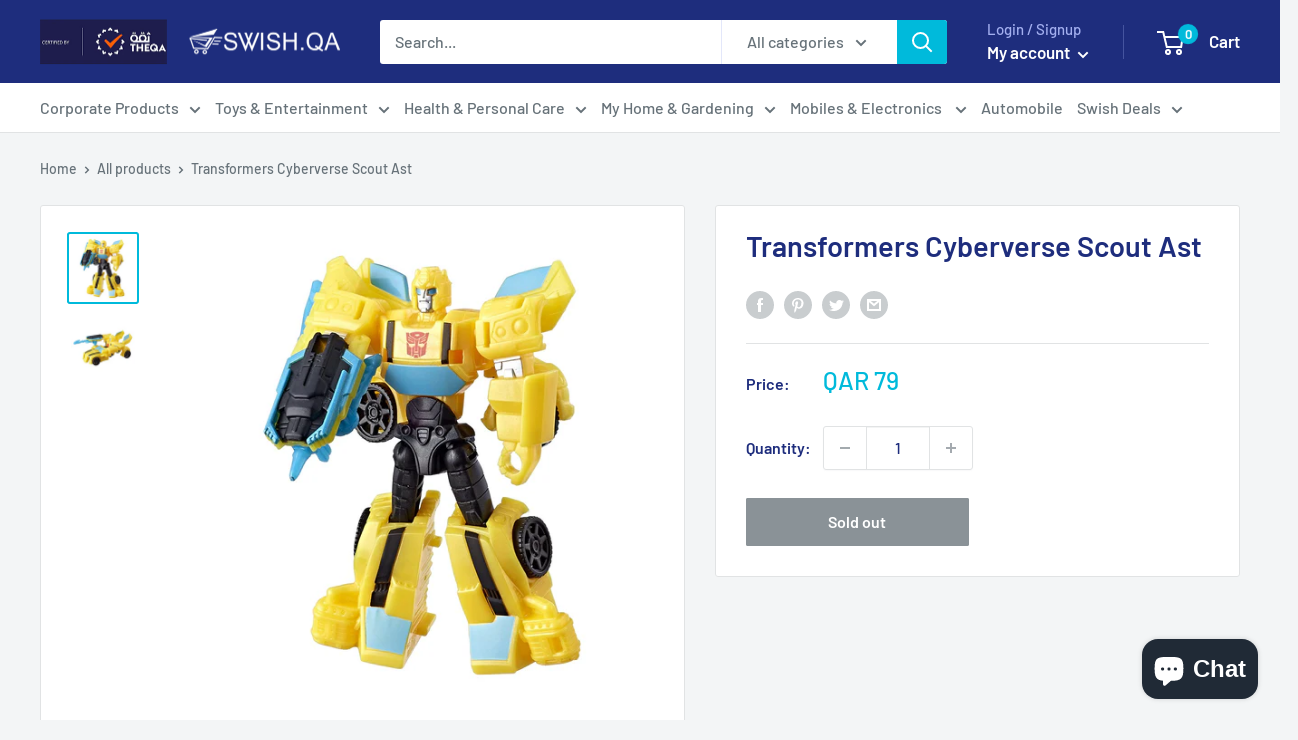

--- FILE ---
content_type: text/html; charset=utf-8
request_url: https://swish.qa/products/tra-cyberverse-scout-ast
body_size: 42310
content:
<!doctype html>

<html class="no-js" lang="en">
  <head><!--Content in content_for_header -->
<!--LayoutHub-Embed--><link rel="stylesheet" href="https://fonts.googleapis.com/css?family=Lato:100,200,300,400,500,600,700,800,900" /><link rel="stylesheet" type="text/css" href="[data-uri]" media="all">
<!--LH--><!--/LayoutHub-Embed--><meta charset="utf-8">
    <meta name="viewport" content="width=device-width, initial-scale=1.0, height=device-height, minimum-scale=1.0, maximum-scale=5.0">
    <meta name="theme-color" content="#00badb"><title>Transformers Cyberverse Scout Ast
</title><meta name="description" content="Enter your model number to make sure this fits Choose your side: join the mighty autobots or the destructive deceptions, Size: Length: 10cm; Width: 6.8cm; Height: 3.9cm Most transformers toys feature awesome weapons and cool converting features Collect cool converting characters from the show transformers: robots in di"><link rel="canonical" href="https://swish.qa/products/tra-cyberverse-scout-ast"><link rel="shortcut icon" href="//swish.qa/cdn/shop/files/Swish-favicon_96x96.png?v=1614340974" type="image/png"><link rel="preload" as="style" href="//swish.qa/cdn/shop/t/19/assets/theme.css?v=182688031292249205841727861379">
    <link rel="preload" as="script" href="//swish.qa/cdn/shop/t/19/assets/theme.min.js?v=23300082148322647601642697968">
    <link rel="preconnect" href="https://cdn.shopify.com">
    <link rel="preconnect" href="https://fonts.shopifycdn.com">
    <link rel="dns-prefetch" href="https://productreviews.shopifycdn.com">
    <link rel="dns-prefetch" href="https://ajax.googleapis.com">
    <link rel="dns-prefetch" href="https://maps.googleapis.com">
    <link rel="dns-prefetch" href="https://maps.gstatic.com">

    <meta property="og:type" content="product">
  <meta property="og:title" content="Transformers Cyberverse Scout Ast"><meta property="og:image" content="http://swish.qa/cdn/shop/products/H262.jpg?v=1607151040">
    <meta property="og:image:secure_url" content="https://swish.qa/cdn/shop/products/H262.jpg?v=1607151040">
    <meta property="og:image:width" content="1500">
    <meta property="og:image:height" content="1500"><meta property="product:price:amount" content="79.00">
  <meta property="product:price:currency" content="QAR"><meta property="og:description" content="Enter your model number to make sure this fits Choose your side: join the mighty autobots or the destructive deceptions, Size: Length: 10cm; Width: 6.8cm; Height: 3.9cm Most transformers toys feature awesome weapons and cool converting features Collect cool converting characters from the show transformers: robots in di"><meta property="og:url" content="https://swish.qa/products/tra-cyberverse-scout-ast">
<meta property="og:site_name" content="Swish.qa"><meta name="twitter:card" content="summary"><meta name="twitter:title" content="Transformers Cyberverse Scout Ast">
  <meta name="twitter:description" content="
Enter your model number to make sure this fits
Choose your side: join the mighty autobots or the destructive deceptions, Size: Length: 10cm; Width: 6.8cm; Height: 3.9cm
Most transformers toys feature awesome weapons and cool converting features
Collect cool converting characters from the show transformers: robots in disguise
Relive the original adventures with transformers generations figures
">
  <meta name="twitter:image" content="https://swish.qa/cdn/shop/products/H262_600x600_crop_center.jpg?v=1607151040">
    <link rel="preload" href="//swish.qa/cdn/fonts/barlow/barlow_n6.329f582a81f63f125e63c20a5a80ae9477df68e1.woff2" as="font" type="font/woff2" crossorigin>
<link rel="preload" href="//swish.qa/cdn/fonts/barlow/barlow_n5.a193a1990790eba0cc5cca569d23799830e90f07.woff2" as="font" type="font/woff2" crossorigin>

<style>
  @font-face {
  font-family: Barlow;
  font-weight: 600;
  font-style: normal;
  font-display: swap;
  src: url("//swish.qa/cdn/fonts/barlow/barlow_n6.329f582a81f63f125e63c20a5a80ae9477df68e1.woff2") format("woff2"),
       url("//swish.qa/cdn/fonts/barlow/barlow_n6.0163402e36247bcb8b02716880d0b39568412e9e.woff") format("woff");
}

  @font-face {
  font-family: Barlow;
  font-weight: 500;
  font-style: normal;
  font-display: swap;
  src: url("//swish.qa/cdn/fonts/barlow/barlow_n5.a193a1990790eba0cc5cca569d23799830e90f07.woff2") format("woff2"),
       url("//swish.qa/cdn/fonts/barlow/barlow_n5.ae31c82169b1dc0715609b8cc6a610b917808358.woff") format("woff");
}

@font-face {
  font-family: Barlow;
  font-weight: 600;
  font-style: normal;
  font-display: swap;
  src: url("//swish.qa/cdn/fonts/barlow/barlow_n6.329f582a81f63f125e63c20a5a80ae9477df68e1.woff2") format("woff2"),
       url("//swish.qa/cdn/fonts/barlow/barlow_n6.0163402e36247bcb8b02716880d0b39568412e9e.woff") format("woff");
}

@font-face {
  font-family: Barlow;
  font-weight: 600;
  font-style: italic;
  font-display: swap;
  src: url("//swish.qa/cdn/fonts/barlow/barlow_i6.5a22bd20fb27bad4d7674cc6e666fb9c77d813bb.woff2") format("woff2"),
       url("//swish.qa/cdn/fonts/barlow/barlow_i6.1c8787fcb59f3add01a87f21b38c7ef797e3b3a1.woff") format("woff");
}


  @font-face {
  font-family: Barlow;
  font-weight: 700;
  font-style: normal;
  font-display: swap;
  src: url("//swish.qa/cdn/fonts/barlow/barlow_n7.691d1d11f150e857dcbc1c10ef03d825bc378d81.woff2") format("woff2"),
       url("//swish.qa/cdn/fonts/barlow/barlow_n7.4fdbb1cb7da0e2c2f88492243ffa2b4f91924840.woff") format("woff");
}

  @font-face {
  font-family: Barlow;
  font-weight: 500;
  font-style: italic;
  font-display: swap;
  src: url("//swish.qa/cdn/fonts/barlow/barlow_i5.714d58286997b65cd479af615cfa9bb0a117a573.woff2") format("woff2"),
       url("//swish.qa/cdn/fonts/barlow/barlow_i5.0120f77e6447d3b5df4bbec8ad8c2d029d87fb21.woff") format("woff");
}

  @font-face {
  font-family: Barlow;
  font-weight: 700;
  font-style: italic;
  font-display: swap;
  src: url("//swish.qa/cdn/fonts/barlow/barlow_i7.50e19d6cc2ba5146fa437a5a7443c76d5d730103.woff2") format("woff2"),
       url("//swish.qa/cdn/fonts/barlow/barlow_i7.47e9f98f1b094d912e6fd631cc3fe93d9f40964f.woff") format("woff");
}


  :root {
    --default-text-font-size : 15px;
    --base-text-font-size    : 16px;
    --heading-font-family    : Barlow, sans-serif;
    --heading-font-weight    : 600;
    --heading-font-style     : normal;
    --text-font-family       : Barlow, sans-serif;
    --text-font-weight       : 500;
    --text-font-style        : normal;
    --text-font-bolder-weight: 600;
    --text-link-decoration   : underline;

    --text-color               : #677279;
    --text-color-rgb           : 103, 114, 121;
    --heading-color            : #1e2d7d;
    --border-color             : #e1e3e4;
    --border-color-rgb         : 225, 227, 228;
    --form-border-color        : #d4d6d8;
    --accent-color             : #00badb;
    --accent-color-rgb         : 0, 186, 219;
    --link-color               : #00badb;
    --link-color-hover         : #00798e;
    --background               : #f3f5f6;
    --secondary-background     : #ffffff;
    --secondary-background-rgb : 255, 255, 255;
    --accent-background        : rgba(0, 186, 219, 0.08);

    --input-background: #ffffff;

    --error-color       : #ff0000;
    --error-background  : rgba(255, 0, 0, 0.07);
    --success-color     : #00aa00;
    --success-background: rgba(0, 170, 0, 0.11);

    --primary-button-background      : #f43e09;
    --primary-button-background-rgb  : 244, 62, 9;
    --primary-button-text-color      : #ffffff;
    --secondary-button-background    : #202a36;
    --secondary-button-background-rgb: 32, 42, 54;
    --secondary-button-text-color    : #ffffff;

    --header-background      : #1e2d7d;
    --header-text-color      : #ffffff;
    --header-light-text-color: #a3afef;
    --header-border-color    : rgba(163, 175, 239, 0.3);
    --header-accent-color    : #00badb;

    --footer-background-color:    #f3f5f6;
    --footer-heading-text-color:  #1e2d7d;
    --footer-body-text-color:     #677279;
    --footer-accent-color:        #00aecd;
    --footer-accent-color-rgb:    0, 174, 205;
    --footer-border:              1px solid var(--border-color);
    
    --flickity-arrow-color: #abb1b4;--product-on-sale-accent           : #ee0000;
    --product-on-sale-accent-rgb       : 238, 0, 0;
    --product-on-sale-color            : #ffffff;
    --product-in-stock-color           : #008a00;
    --product-low-stock-color          : #ee0000;
    --product-sold-out-color           : #8a9297;
    --product-custom-label-1-background: #008a00;
    --product-custom-label-1-color     : #ffffff;
    --product-custom-label-2-background: #00a500;
    --product-custom-label-2-color     : #ffffff;
    --product-review-star-color        : #ffbd00;

    --mobile-container-gutter : 20px;
    --desktop-container-gutter: 40px;
  }
</style>

<script>
  // IE11 does not have support for CSS variables, so we have to polyfill them
  if (!(((window || {}).CSS || {}).supports && window.CSS.supports('(--a: 0)'))) {
    const script = document.createElement('script');
    script.type = 'text/javascript';
    script.src = 'https://cdn.jsdelivr.net/npm/css-vars-ponyfill@2';
    script.onload = function() {
      cssVars({});
    };

    document.getElementsByTagName('head')[0].appendChild(script);
  }
</script>


    
  
  <script>window.performance && window.performance.mark && window.performance.mark('shopify.content_for_header.start');</script><meta name="google-site-verification" content="UAOA4Je1MAZnKiJs_0NWywx6KUTynFqCUNPQH38XPq4">
<meta id="shopify-digital-wallet" name="shopify-digital-wallet" content="/49541906592/digital_wallets/dialog">
<link rel="alternate" type="application/json+oembed" href="https://swish.qa/products/tra-cyberverse-scout-ast.oembed">
<script async="async" src="/checkouts/internal/preloads.js?locale=en-QA"></script>
<script id="shopify-features" type="application/json">{"accessToken":"512bdf8453b8c8c7504261c22eb2a5fa","betas":["rich-media-storefront-analytics"],"domain":"swish.qa","predictiveSearch":true,"shopId":49541906592,"locale":"en"}</script>
<script>var Shopify = Shopify || {};
Shopify.shop = "troli-qatar.myshopify.com";
Shopify.locale = "en";
Shopify.currency = {"active":"QAR","rate":"1.0"};
Shopify.country = "QA";
Shopify.theme = {"name":"05-10-2021 New Warehouse","id":127154978976,"schema_name":"Warehouse","schema_version":"1.15.0","theme_store_id":871,"role":"main"};
Shopify.theme.handle = "null";
Shopify.theme.style = {"id":null,"handle":null};
Shopify.cdnHost = "swish.qa/cdn";
Shopify.routes = Shopify.routes || {};
Shopify.routes.root = "/";</script>
<script type="module">!function(o){(o.Shopify=o.Shopify||{}).modules=!0}(window);</script>
<script>!function(o){function n(){var o=[];function n(){o.push(Array.prototype.slice.apply(arguments))}return n.q=o,n}var t=o.Shopify=o.Shopify||{};t.loadFeatures=n(),t.autoloadFeatures=n()}(window);</script>
<script id="shop-js-analytics" type="application/json">{"pageType":"product"}</script>
<script defer="defer" async type="module" src="//swish.qa/cdn/shopifycloud/shop-js/modules/v2/client.init-shop-cart-sync_BT-GjEfc.en.esm.js"></script>
<script defer="defer" async type="module" src="//swish.qa/cdn/shopifycloud/shop-js/modules/v2/chunk.common_D58fp_Oc.esm.js"></script>
<script defer="defer" async type="module" src="//swish.qa/cdn/shopifycloud/shop-js/modules/v2/chunk.modal_xMitdFEc.esm.js"></script>
<script type="module">
  await import("//swish.qa/cdn/shopifycloud/shop-js/modules/v2/client.init-shop-cart-sync_BT-GjEfc.en.esm.js");
await import("//swish.qa/cdn/shopifycloud/shop-js/modules/v2/chunk.common_D58fp_Oc.esm.js");
await import("//swish.qa/cdn/shopifycloud/shop-js/modules/v2/chunk.modal_xMitdFEc.esm.js");

  window.Shopify.SignInWithShop?.initShopCartSync?.({"fedCMEnabled":true,"windoidEnabled":true});

</script>
<script>(function() {
  var isLoaded = false;
  function asyncLoad() {
    if (isLoaded) return;
    isLoaded = true;
    var urls = ["https:\/\/cdn.weglot.com\/weglot_script_tag.js?shop=troli-qatar.myshopify.com","https:\/\/app.layouthub.com\/shopify\/layouthub.js?shop=troli-qatar.myshopify.com","https:\/\/cdn.shopify.com\/s\/files\/1\/0033\/3538\/9233\/files\/31aug26paidd20_free_final_71.js?shop=troli-qatar.myshopify.com","https:\/\/cdn-bundler.nice-team.net\/app\/js\/bundler.js?shop=troli-qatar.myshopify.com","https:\/\/cdn.shopify.com\/s\/files\/1\/0495\/4190\/6592\/t\/19\/assets\/globorequestforquote_init.min.js?shop=troli-qatar.myshopify.com","https:\/\/cdn.shopify.com\/s\/files\/1\/0033\/3538\/9233\/files\/pushdaddy_v101_test.js?shop=troli-qatar.myshopify.com"];
    for (var i = 0; i < urls.length; i++) {
      var s = document.createElement('script');
      s.type = 'text/javascript';
      s.async = true;
      s.src = urls[i];
      var x = document.getElementsByTagName('script')[0];
      x.parentNode.insertBefore(s, x);
    }
  };
  if(window.attachEvent) {
    window.attachEvent('onload', asyncLoad);
  } else {
    window.addEventListener('load', asyncLoad, false);
  }
})();</script>
<script id="__st">var __st={"a":49541906592,"offset":10800,"reqid":"045642be-8fe0-4e59-a6ac-ecb8983bb54f-1769244237","pageurl":"swish.qa\/products\/tra-cyberverse-scout-ast","u":"605181b5e230","p":"product","rtyp":"product","rid":5907011141792};</script>
<script>window.ShopifyPaypalV4VisibilityTracking = true;</script>
<script id="captcha-bootstrap">!function(){'use strict';const t='contact',e='account',n='new_comment',o=[[t,t],['blogs',n],['comments',n],[t,'customer']],c=[[e,'customer_login'],[e,'guest_login'],[e,'recover_customer_password'],[e,'create_customer']],r=t=>t.map((([t,e])=>`form[action*='/${t}']:not([data-nocaptcha='true']) input[name='form_type'][value='${e}']`)).join(','),a=t=>()=>t?[...document.querySelectorAll(t)].map((t=>t.form)):[];function s(){const t=[...o],e=r(t);return a(e)}const i='password',u='form_key',d=['recaptcha-v3-token','g-recaptcha-response','h-captcha-response',i],f=()=>{try{return window.sessionStorage}catch{return}},m='__shopify_v',_=t=>t.elements[u];function p(t,e,n=!1){try{const o=window.sessionStorage,c=JSON.parse(o.getItem(e)),{data:r}=function(t){const{data:e,action:n}=t;return t[m]||n?{data:e,action:n}:{data:t,action:n}}(c);for(const[e,n]of Object.entries(r))t.elements[e]&&(t.elements[e].value=n);n&&o.removeItem(e)}catch(o){console.error('form repopulation failed',{error:o})}}const l='form_type',E='cptcha';function T(t){t.dataset[E]=!0}const w=window,h=w.document,L='Shopify',v='ce_forms',y='captcha';let A=!1;((t,e)=>{const n=(g='f06e6c50-85a8-45c8-87d0-21a2b65856fe',I='https://cdn.shopify.com/shopifycloud/storefront-forms-hcaptcha/ce_storefront_forms_captcha_hcaptcha.v1.5.2.iife.js',D={infoText:'Protected by hCaptcha',privacyText:'Privacy',termsText:'Terms'},(t,e,n)=>{const o=w[L][v],c=o.bindForm;if(c)return c(t,g,e,D).then(n);var r;o.q.push([[t,g,e,D],n]),r=I,A||(h.body.append(Object.assign(h.createElement('script'),{id:'captcha-provider',async:!0,src:r})),A=!0)});var g,I,D;w[L]=w[L]||{},w[L][v]=w[L][v]||{},w[L][v].q=[],w[L][y]=w[L][y]||{},w[L][y].protect=function(t,e){n(t,void 0,e),T(t)},Object.freeze(w[L][y]),function(t,e,n,w,h,L){const[v,y,A,g]=function(t,e,n){const i=e?o:[],u=t?c:[],d=[...i,...u],f=r(d),m=r(i),_=r(d.filter((([t,e])=>n.includes(e))));return[a(f),a(m),a(_),s()]}(w,h,L),I=t=>{const e=t.target;return e instanceof HTMLFormElement?e:e&&e.form},D=t=>v().includes(t);t.addEventListener('submit',(t=>{const e=I(t);if(!e)return;const n=D(e)&&!e.dataset.hcaptchaBound&&!e.dataset.recaptchaBound,o=_(e),c=g().includes(e)&&(!o||!o.value);(n||c)&&t.preventDefault(),c&&!n&&(function(t){try{if(!f())return;!function(t){const e=f();if(!e)return;const n=_(t);if(!n)return;const o=n.value;o&&e.removeItem(o)}(t);const e=Array.from(Array(32),(()=>Math.random().toString(36)[2])).join('');!function(t,e){_(t)||t.append(Object.assign(document.createElement('input'),{type:'hidden',name:u})),t.elements[u].value=e}(t,e),function(t,e){const n=f();if(!n)return;const o=[...t.querySelectorAll(`input[type='${i}']`)].map((({name:t})=>t)),c=[...d,...o],r={};for(const[a,s]of new FormData(t).entries())c.includes(a)||(r[a]=s);n.setItem(e,JSON.stringify({[m]:1,action:t.action,data:r}))}(t,e)}catch(e){console.error('failed to persist form',e)}}(e),e.submit())}));const S=(t,e)=>{t&&!t.dataset[E]&&(n(t,e.some((e=>e===t))),T(t))};for(const o of['focusin','change'])t.addEventListener(o,(t=>{const e=I(t);D(e)&&S(e,y())}));const B=e.get('form_key'),M=e.get(l),P=B&&M;t.addEventListener('DOMContentLoaded',(()=>{const t=y();if(P)for(const e of t)e.elements[l].value===M&&p(e,B);[...new Set([...A(),...v().filter((t=>'true'===t.dataset.shopifyCaptcha))])].forEach((e=>S(e,t)))}))}(h,new URLSearchParams(w.location.search),n,t,e,['guest_login'])})(!0,!0)}();</script>
<script integrity="sha256-4kQ18oKyAcykRKYeNunJcIwy7WH5gtpwJnB7kiuLZ1E=" data-source-attribution="shopify.loadfeatures" defer="defer" src="//swish.qa/cdn/shopifycloud/storefront/assets/storefront/load_feature-a0a9edcb.js" crossorigin="anonymous"></script>
<script data-source-attribution="shopify.dynamic_checkout.dynamic.init">var Shopify=Shopify||{};Shopify.PaymentButton=Shopify.PaymentButton||{isStorefrontPortableWallets:!0,init:function(){window.Shopify.PaymentButton.init=function(){};var t=document.createElement("script");t.src="https://swish.qa/cdn/shopifycloud/portable-wallets/latest/portable-wallets.en.js",t.type="module",document.head.appendChild(t)}};
</script>
<script data-source-attribution="shopify.dynamic_checkout.buyer_consent">
  function portableWalletsHideBuyerConsent(e){var t=document.getElementById("shopify-buyer-consent"),n=document.getElementById("shopify-subscription-policy-button");t&&n&&(t.classList.add("hidden"),t.setAttribute("aria-hidden","true"),n.removeEventListener("click",e))}function portableWalletsShowBuyerConsent(e){var t=document.getElementById("shopify-buyer-consent"),n=document.getElementById("shopify-subscription-policy-button");t&&n&&(t.classList.remove("hidden"),t.removeAttribute("aria-hidden"),n.addEventListener("click",e))}window.Shopify?.PaymentButton&&(window.Shopify.PaymentButton.hideBuyerConsent=portableWalletsHideBuyerConsent,window.Shopify.PaymentButton.showBuyerConsent=portableWalletsShowBuyerConsent);
</script>
<script>
  function portableWalletsCleanup(e){e&&e.src&&console.error("Failed to load portable wallets script "+e.src);var t=document.querySelectorAll("shopify-accelerated-checkout .shopify-payment-button__skeleton, shopify-accelerated-checkout-cart .wallet-cart-button__skeleton"),e=document.getElementById("shopify-buyer-consent");for(let e=0;e<t.length;e++)t[e].remove();e&&e.remove()}function portableWalletsNotLoadedAsModule(e){e instanceof ErrorEvent&&"string"==typeof e.message&&e.message.includes("import.meta")&&"string"==typeof e.filename&&e.filename.includes("portable-wallets")&&(window.removeEventListener("error",portableWalletsNotLoadedAsModule),window.Shopify.PaymentButton.failedToLoad=e,"loading"===document.readyState?document.addEventListener("DOMContentLoaded",window.Shopify.PaymentButton.init):window.Shopify.PaymentButton.init())}window.addEventListener("error",portableWalletsNotLoadedAsModule);
</script>

<script type="module" src="https://swish.qa/cdn/shopifycloud/portable-wallets/latest/portable-wallets.en.js" onError="portableWalletsCleanup(this)" crossorigin="anonymous"></script>
<script nomodule>
  document.addEventListener("DOMContentLoaded", portableWalletsCleanup);
</script>

<link id="shopify-accelerated-checkout-styles" rel="stylesheet" media="screen" href="https://swish.qa/cdn/shopifycloud/portable-wallets/latest/accelerated-checkout-backwards-compat.css" crossorigin="anonymous">
<style id="shopify-accelerated-checkout-cart">
        #shopify-buyer-consent {
  margin-top: 1em;
  display: inline-block;
  width: 100%;
}

#shopify-buyer-consent.hidden {
  display: none;
}

#shopify-subscription-policy-button {
  background: none;
  border: none;
  padding: 0;
  text-decoration: underline;
  font-size: inherit;
  cursor: pointer;
}

#shopify-subscription-policy-button::before {
  box-shadow: none;
}

      </style>

<script>window.performance && window.performance.mark && window.performance.mark('shopify.content_for_header.end');</script>

    <link rel="stylesheet" href="//swish.qa/cdn/shop/t/19/assets/theme.css?v=182688031292249205841727861379">

    
  <script type="application/ld+json">
  {
    "@context": "http://schema.org",
    "@type": "Product",
    "offers": [{
          "@type": "Offer",
          "name": "Default Title",
          "availability":"https://schema.org/OutOfStock",
          "price": 79.0,
          "priceCurrency": "QAR",
          "priceValidUntil": "2026-02-03","url": "/products/tra-cyberverse-scout-ast?variant=37368778358944"
        }
],
      "mpn": "SKU-HAS-262",
      "productId": "SKU-HAS-262",
    "brand": {
      "name": "Hasbro"
    },
    "name": "Transformers Cyberverse Scout Ast",
    "description": "\nEnter your model number to make sure this fits\nChoose your side: join the mighty autobots or the destructive deceptions, Size: Length: 10cm; Width: 6.8cm; Height: 3.9cm\nMost transformers toys feature awesome weapons and cool converting features\nCollect cool converting characters from the show transformers: robots in disguise\nRelive the original adventures with transformers generations figures\n",
    "category": "Boys Toys",
    "url": "/products/tra-cyberverse-scout-ast",
    "sku": "",
    "image": {
      "@type": "ImageObject",
      "url": "https://swish.qa/cdn/shop/products/H262_1024x.jpg?v=1607151040",
      "image": "https://swish.qa/cdn/shop/products/H262_1024x.jpg?v=1607151040",
      "name": "Transformers Cyberverse Scout Ast",
      "width": "1024",
      "height": "1024"
    }
  }
  </script>



  <script type="application/ld+json">
  {
    "@context": "http://schema.org",
    "@type": "BreadcrumbList",
  "itemListElement": [{
      "@type": "ListItem",
      "position": 1,
      "name": "Home",
      "item": "https://swish.qa"
    },{
          "@type": "ListItem",
          "position": 2,
          "name": "Transformers Cyberverse Scout Ast",
          "item": "https://swish.qa/products/tra-cyberverse-scout-ast"
        }]
  }
  </script>


    <script>
      // This allows to expose several variables to the global scope, to be used in scripts
      window.theme = {
        pageType: "product",
        cartCount: 0,
        moneyFormat: "QAR {{ amount }}",
        moneyWithCurrencyFormat: "QAR {{ amount }}",
        showDiscount: true,
        discountMode: "saving",
        searchMode: "product",
        cartType: "drawer"
      };

      window.routes = {
        rootUrl: "\/",
        rootUrlWithoutSlash: '',
        cartUrl: "\/cart",
        cartAddUrl: "\/cart\/add",
        cartChangeUrl: "\/cart\/change",
        searchUrl: "\/search",
        productRecommendationsUrl: "\/recommendations\/products"
      };

      window.languages = {
        productRegularPrice: "Regular price",
        productSalePrice: "Sale price",
        collectionOnSaleLabel: "Save {{savings}}",
        productFormUnavailable: "Unavailable",
        productFormAddToCart: "Add to cart",
        productFormSoldOut: "Sold out",
        productAdded: "Product has been added to your cart",
        productAddedShort: "Added!",
        shippingEstimatorNoResults: "No shipping could be found for your address.",
        shippingEstimatorOneResult: "There is one shipping rate for your address:",
        shippingEstimatorMultipleResults: "There are {{count}} shipping rates for your address:",
        shippingEstimatorErrors: "There are some errors:"
      };

      window.lazySizesConfig = {
        loadHidden: false,
        hFac: 0.8,
        expFactor: 3,
        customMedia: {
          '--phone': '(max-width: 640px)',
          '--tablet': '(min-width: 641px) and (max-width: 1023px)',
          '--lap': '(min-width: 1024px)'
        }
      };

      document.documentElement.className = document.documentElement.className.replace('no-js', 'js');
    </script><script src="//swish.qa/cdn/shop/t/19/assets/theme.min.js?v=23300082148322647601642697968" defer></script>
    <script src="//swish.qa/cdn/shop/t/19/assets/custom.js?v=90373254691674712701633413471" defer></script><script>
        (function () {
          window.onpageshow = function() {
            // We force re-freshing the cart content onpageshow, as most browsers will serve a cache copy when hitting the
            // back button, which cause staled data
            document.documentElement.dispatchEvent(new CustomEvent('cart:refresh', {
              bubbles: true,
              detail: {scrollToTop: false}
            }));
          };
        })();
      </script>
<script>window.__pagefly_analytics_settings__={"acceptTracking":false};</script>
 <link rel="alternate" hreflang="en" href="https://swish.qa/products/tra-cyberverse-scout-ast">
<link rel="alternate" hreflang="ar" href="https://swish.qa/a/l/ar/products/tra-cyberverse-scout-ast">
    

<!--Start Weglot Script-->
<script src="//cdn.weglot.com/weglot.min.js"></script>
<script id="has-script-tags">Weglot.initialize({ api_key:"wg_9e24977bbe44739a637fc56f8b0e49b33" });</script>
<!--End Weglot Script-->


<meta name="facebook-domain-verification" content="6i0lvpv7ezawo3vnim5pm78e7qwfjp" />
<script data-ad-client="ca-pub-3807400727696482" async src="https://pagead2.googlesyndication.com/pagead/js/adsbygoogle.js"></script>
<meta name="google-site-verification"
content="UAOA4Je1MAZnKiJs_0NWywx6KUTynFqCUNPQH38XPq4" />
<!-- XO-InsertCode -->

<!-- Global site tag (gtag.js) - Google Analytics -->
<script async src="https://www.googletagmanager.com/gtag/js?id=G-3GG4CTC9W1"></script>
<script>
  window.dataLayer = window.dataLayer || [];
  function gtag(){dataLayer.push(arguments);}
  gtag('js', new Date());

  gtag('config', 'G-3GG4CTC9W1');
</script>

<!-- End: XO-InsertCode Header-->
<!-- Global site tag (gtag.js) - Google Ads: 344073496 -->
<script async src="https://www.googletagmanager.com/gtag/js?id=AW-344073496"></script>
<script>
  window.dataLayer = window.dataLayer || [];
  function gtag(){dataLayer.push(arguments);}
  gtag('js', new Date());

  gtag('config', 'AW-344073496');
</script>

	<script type="text/javascript" src="//swish.qa/cdn/shop/t/19/assets/globorequestforquote_params.min.js?v=160667363319685108431664370882" ></script>
<script type="text/javascript">
    var GRFQConfigs = GRFQConfigs || {};
    var GRFQCollection = GRFQCollection || {};
    GRFQConfigs.customer = {
        'id': '',
        'email': '',
        'name': ''
    };
                    if("rfq_theme_"+Shopify.theme.id == "rfq_theme_112750362784"){        GRFQConfigs.theme_info = {"id":112750362784,"name":"Debut","created_at":"2020-09-24T13:08:44+03:00","updated_at":"2022-09-28T16:11:51+03:00","role":"unpublished","theme_store_id":796,"previewable":true,"processing":false,"admin_graphql_api_id":"gid://shopify/Theme/112750362784","theme_name":"Debut","theme_version":"17.4.0"}    }                 if("rfq_theme_"+Shopify.theme.id == "rfq_theme_112751313056"){        GRFQConfigs.theme_info = {"id":112751313056,"name":"Warehouse","created_at":"2020-09-24T13:22:04+03:00","updated_at":"2022-09-28T16:11:53+03:00","role":"unpublished","theme_store_id":871,"previewable":true,"processing":false,"admin_graphql_api_id":"gid://shopify/Theme/112751313056","theme_name":"Warehouse","theme_version":"1.12.5"}    }                 if("rfq_theme_"+Shopify.theme.id == "rfq_theme_112753967264"){        GRFQConfigs.theme_info = {"id":112753967264,"name":"Venture","created_at":"2020-09-24T14:04:36+03:00","updated_at":"2022-09-28T16:11:54+03:00","role":"unpublished","theme_store_id":775,"previewable":true,"processing":false,"admin_graphql_api_id":"gid://shopify/Theme/112753967264","theme_name":"Venture","theme_version":"12.2.2"}    }                 if("rfq_theme_"+Shopify.theme.id == "rfq_theme_113126178976"){        GRFQConfigs.theme_info = {"id":113126178976,"name":"Supply","created_at":"2020-09-28T13:29:13+03:00","updated_at":"2022-09-28T16:11:54+03:00","role":"unpublished","theme_store_id":679,"previewable":true,"processing":false,"admin_graphql_api_id":"gid://shopify/Theme/113126178976","theme_name":"Supply","theme_version":"9.0.2"}    }                 if("rfq_theme_"+Shopify.theme.id == "rfq_theme_113621434528"){        GRFQConfigs.theme_info = {"id":113621434528,"name":"Simple","created_at":"2020-10-03T18:28:07+03:00","updated_at":"2022-09-28T16:11:54+03:00","role":"unpublished","theme_store_id":578,"previewable":true,"processing":false,"admin_graphql_api_id":"gid://shopify/Theme/113621434528","theme_name":"Simple","theme_version":"12.0.3"}    }                 if("rfq_theme_"+Shopify.theme.id == "rfq_theme_113629528224"){        GRFQConfigs.theme_info = {"id":113629528224,"name":"Express","created_at":"2020-10-03T21:09:43+03:00","updated_at":"2022-09-28T16:11:55+03:00","role":"unpublished","theme_store_id":885,"previewable":true,"processing":false,"admin_graphql_api_id":"gid://shopify/Theme/113629528224","theme_name":"Express","theme_version":"1.10.0"}    }                 if("rfq_theme_"+Shopify.theme.id == "rfq_theme_113823154336"){        GRFQConfigs.theme_info = {"id":113823154336,"name":"Brooklyn","created_at":"2020-10-07T12:34:37+03:00","updated_at":"2022-09-28T16:11:55+03:00","role":"unpublished","theme_store_id":730,"previewable":true,"processing":false,"admin_graphql_api_id":"gid://shopify/Theme/113823154336","theme_name":"Brooklyn","theme_version":"17.0.4"}    }                 if("rfq_theme_"+Shopify.theme.id == "rfq_theme_115551371424"){        GRFQConfigs.theme_info = {"id":115551371424,"name":"Warehouse","created_at":"2020-11-12T08:32:52+03:00","updated_at":"2022-09-28T16:11:56+03:00","role":"unpublished","theme_store_id":871,"previewable":true,"processing":false,"admin_graphql_api_id":"gid://shopify/Theme/115551371424","theme_name":"Warehouse","theme_version":"1.15.0"}    }                 if("rfq_theme_"+Shopify.theme.id == "rfq_theme_115803160736"){        GRFQConfigs.theme_info = {"id":115803160736,"name":"PageFly Assets - DO NOT DELETE","created_at":"2020-11-18T09:40:38+03:00","updated_at":"2022-09-28T16:11:56+03:00","role":"unpublished","theme_store_id":null,"previewable":true,"processing":false,"admin_graphql_api_id":"gid://shopify/Theme/115803160736"}    }                 if("rfq_theme_"+Shopify.theme.id == "rfq_theme_123423293600"){        GRFQConfigs.theme_info = {"id":123423293600,"name":"Copy of Warehouse","created_at":"2021-06-07T08:51:35+03:00","updated_at":"2022-09-28T16:11:52+03:00","role":"unpublished","theme_store_id":871,"previewable":true,"processing":false,"admin_graphql_api_id":"gid://shopify/Theme/123423293600","theme_name":"Warehouse","theme_version":"1.15.0"}    }                 if("rfq_theme_"+Shopify.theme.id == "rfq_theme_126251892896"){        GRFQConfigs.theme_info = {"id":126251892896,"name":"Copy of New Warehouse","created_at":"2021-09-02T11:50:01+03:00","updated_at":"2022-09-28T16:11:52+03:00","role":"unpublished","theme_store_id":871,"previewable":true,"processing":false,"admin_graphql_api_id":"gid://shopify/Theme/126251892896","theme_name":"Warehouse","theme_version":"1.15.0"}    }                 if("rfq_theme_"+Shopify.theme.id == "rfq_theme_127017156768"){        GRFQConfigs.theme_info = {"id":127017156768,"name":"Copy of New Warehouse","created_at":"2021-09-27T09:47:22+03:00","updated_at":"2022-09-28T16:11:52+03:00","role":"unpublished","theme_store_id":871,"previewable":true,"processing":false,"admin_graphql_api_id":"gid://shopify/Theme/127017156768","theme_name":"Warehouse","theme_version":"1.15.0"}    }                 if("rfq_theme_"+Shopify.theme.id == "rfq_theme_127154978976"){        GRFQConfigs.theme_info = {"id":127154978976,"name":"05-10-2021 New Warehouse","created_at":"2021-10-05T08:57:48+03:00","updated_at":"2022-09-28T16:14:53+03:00","role":"main","theme_store_id":871,"previewable":true,"processing":false,"admin_graphql_api_id":"gid://shopify/Theme/127154978976","theme_name":"Warehouse","theme_version":"1.15.0"}    }             GRFQConfigs.pageempty = "Your quote is currently empty."
            GRFQConfigs.product = {"id":5907011141792,"title":"Transformers Cyberverse Scout Ast","handle":"tra-cyberverse-scout-ast","description":"\u003cul class=\"a-unordered-list a-vertical a-spacing-mini\" data-mce-fragment=\"1\"\u003e\n\u003cli data-mce-fragment=\"1\"\u003e\u003cspan class=\"a-list-item\" data-mce-fragment=\"1\"\u003eEnter your model number to make sure this fits\u003c\/span\u003e\u003c\/li\u003e\n\u003cli data-mce-fragment=\"1\"\u003e\u003cspan class=\"a-list-item\" data-mce-fragment=\"1\"\u003eChoose your side: join the mighty autobots or the destructive deceptions, Size: Length: 10cm; Width: 6.8cm; Height: 3.9cm\u003c\/span\u003e\u003c\/li\u003e\n\u003cli data-mce-fragment=\"1\"\u003e\u003cspan class=\"a-list-item\" data-mce-fragment=\"1\"\u003eMost transformers toys feature awesome weapons and cool converting features\u003c\/span\u003e\u003c\/li\u003e\n\u003cli data-mce-fragment=\"1\"\u003e\u003cspan class=\"a-list-item\" data-mce-fragment=\"1\"\u003eCollect cool converting characters from the show transformers: robots in disguise\u003c\/span\u003e\u003c\/li\u003e\n\u003cli data-mce-fragment=\"1\"\u003e\u003cspan class=\"a-list-item\" data-mce-fragment=\"1\"\u003eRelive the original adventures with transformers generations figures\u003c\/span\u003e\u003c\/li\u003e\n\u003c\/ul\u003e","published_at":"2020-12-19T20:26:06+03:00","created_at":"2020-12-05T09:50:37+03:00","vendor":"Hasbro","type":"Boys Toys","tags":["Brand_Hasbro","Gender_Boys","KIDS TOYS","Price_50 to 100","Type_Indoor Toys"],"price":7900,"price_min":7900,"price_max":7900,"available":false,"price_varies":false,"compare_at_price":null,"compare_at_price_min":0,"compare_at_price_max":0,"compare_at_price_varies":false,"variants":[{"id":37368778358944,"title":"Default Title","option1":"Default Title","option2":null,"option3":null,"sku":"","requires_shipping":true,"taxable":false,"featured_image":null,"available":false,"name":"Transformers Cyberverse Scout Ast","public_title":null,"options":["Default Title"],"price":7900,"weight":0,"compare_at_price":null,"inventory_management":"shopify","barcode":"SKU-HAS-262","requires_selling_plan":false,"selling_plan_allocations":[]}],"images":["\/\/swish.qa\/cdn\/shop\/products\/H262.jpg?v=1607151040","\/\/swish.qa\/cdn\/shop\/products\/H262A.jpg?v=1607151040"],"featured_image":"\/\/swish.qa\/cdn\/shop\/products\/H262.jpg?v=1607151040","options":["Title"],"media":[{"alt":null,"id":12740032069792,"position":1,"preview_image":{"aspect_ratio":1.0,"height":1500,"width":1500,"src":"\/\/swish.qa\/cdn\/shop\/products\/H262.jpg?v=1607151040"},"aspect_ratio":1.0,"height":1500,"media_type":"image","src":"\/\/swish.qa\/cdn\/shop\/products\/H262.jpg?v=1607151040","width":1500},{"alt":null,"id":12740032102560,"position":2,"preview_image":{"aspect_ratio":1.0,"height":1500,"width":1500,"src":"\/\/swish.qa\/cdn\/shop\/products\/H262A.jpg?v=1607151040"},"aspect_ratio":1.0,"height":1500,"media_type":"image","src":"\/\/swish.qa\/cdn\/shop\/products\/H262A.jpg?v=1607151040","width":1500}],"requires_selling_plan":false,"selling_plan_groups":[],"content":"\u003cul class=\"a-unordered-list a-vertical a-spacing-mini\" data-mce-fragment=\"1\"\u003e\n\u003cli data-mce-fragment=\"1\"\u003e\u003cspan class=\"a-list-item\" data-mce-fragment=\"1\"\u003eEnter your model number to make sure this fits\u003c\/span\u003e\u003c\/li\u003e\n\u003cli data-mce-fragment=\"1\"\u003e\u003cspan class=\"a-list-item\" data-mce-fragment=\"1\"\u003eChoose your side: join the mighty autobots or the destructive deceptions, Size: Length: 10cm; Width: 6.8cm; Height: 3.9cm\u003c\/span\u003e\u003c\/li\u003e\n\u003cli data-mce-fragment=\"1\"\u003e\u003cspan class=\"a-list-item\" data-mce-fragment=\"1\"\u003eMost transformers toys feature awesome weapons and cool converting features\u003c\/span\u003e\u003c\/li\u003e\n\u003cli data-mce-fragment=\"1\"\u003e\u003cspan class=\"a-list-item\" data-mce-fragment=\"1\"\u003eCollect cool converting characters from the show transformers: robots in disguise\u003c\/span\u003e\u003c\/li\u003e\n\u003cli data-mce-fragment=\"1\"\u003e\u003cspan class=\"a-list-item\" data-mce-fragment=\"1\"\u003eRelive the original adventures with transformers generations figures\u003c\/span\u003e\u003c\/li\u003e\n\u003c\/ul\u003e"};
        GRFQConfigs.product.collection = [237411074208,233635119264,237411106976,238083178656,230035030176];
        GRFQConfigs.product.selected_or_first_available_variant = {"id":37368778358944,"title":"Default Title","option1":"Default Title","option2":null,"option3":null,"sku":"","requires_shipping":true,"taxable":false,"featured_image":null,"available":false,"name":"Transformers Cyberverse Scout Ast","public_title":null,"options":["Default Title"],"price":7900,"weight":0,"compare_at_price":null,"inventory_management":"shopify","barcode":"SKU-HAS-262","requires_selling_plan":false,"selling_plan_allocations":[]};        GRFQConfigs.cartItems = [];
        if(typeof GRFQConfigs.lang_translations.find(x => x.code == Shopify.locale) != "undefined"){
        GRFQConfigs.translations = GRFQConfigs.lang_translations.find(x => x.code == Shopify.locale);
    }else{
        GRFQConfigs.translations = GRFQConfigs.translation_default;
    }
    GRFQConfigs.selector = {
      addtocart_selector: '#shopify_add_to_cart,.product-form .btn-cart,.js-product-button-add-to-cart,.shopify-product-form .btn-addtocart,#product-add-to-cart,.shopify-product-form .add_to_cart,.product-details__add-to-cart-button,.shopify-product-form .product-submit,.product-form__cart-buttons,.shopify-product-form input[type="submit"],.js-product-form button[type="submit"],form.product-purchase-form button[type="submit"],#addToCart,#AddToCart,[data-btn-type="add-to-cart"],.default-cart-button__button,.shopify-product-form button[data-add-to-cart],form[data-product-form] .add-to-cart-btn,.product__submit__add,.product-form .add-to-cart-button,.product-form__cart-submit,.shopify-product-form button[data-product-add],#AddToCart--product-template,.product-buy-buttons--cta,.product-form__add-btn,form[data-type="add-to-cart-form"] .product__add-to-cart,.productForm .productForm-submit,.ProductForm__AddToCart,.shopify-product-form .btn--add-to-cart,.ajax-product-form button[data-add-to-cart],.shopify-product-form .product__submit__add,form[data-product-form] .add-to-cart,.product-form .product__submit__add,.shopify-product-form button[type="submit"][data-add-button],.product-form .product-form__add-button,.product-form__submit,.product-single__form .add-to-cart,form#AddToCartForm button#AddToCart,form.shopify-product-form button.add-to-cart,form[action*="/cart/add"] [name="add"],form[action*="/cart/add"] button#AddToCartDesk, form[data-product-form] button[data-product-add], .product-form--atc-button[data-product-atc], .globo-validationForm, button.single_add_to_cart_button, input#AddToCart-product-template, button[data-action="add-to-cart"], .product-details-wrapper .add-to-cart input, form.product-menu-form .product-menu-button[data-product-menu-button-atc], .product-add input#AddToCart, #product-content #add-to-cart #addToCart, .product-form-submit-wrap .add-to-cart-button, .productForm-block .productForm-submit, .btn-wrapper-c .add, .product-submit input.add-to-cart, .form-element-quantity-submit .form-element-submit-button, .quantity-submit-row__submit input, form#AddToCartForm .product-add input#addToCart, .product__form .product__add-to-cart, #product-description form .product-add .add, .product-add input.button.product-add-available, .globo__validation-default, #product-area .product-details-wrapper .options .selector-wrapper .submit,.product_type_simple add_to_cart_button,.pr_atc,.js-product-button-add-to-cart,.product-cta,.tt-btn-addtocart,.product-card-interaction,.product-item__quick-form,.product--quick-add,.btn--quick[data-add-to-cart],.product-card-btn__btn,.productitem--action-atc,.quick-add-btn,.quick-add-button,.product-item__quick-add-button,add-to-cart,.cartButton,.product_after_shop_loop_buttons,.quick-buy-product-form .pb-button-shadow,.product-form__submit,.quick-add__submit,.product__submit__add,form #AddToCart-product-template, form #AddToCart, form #addToCart-product-template, form .product__add-to-cart-button, form .product-form__cart-submit, form .add-to-cart, form .cart-functions > button, form .productitem--action-atc, form .product-form--atc-button, form .product-menu-button-atc, form .product__add-to-cart, form .product-add, form .add-to-cart-button, form #addToCart, form .product-detail__form__action > button, form .product-form-submit-wrap > input, form .product-form input[type="submit"], form input.submit, form .add_to_cart, form .product-item-quick-shop, form #add-to-cart, form .productForm-submit, form .add-to-cart-btn, form .product-single__add-btn, form .quick-add--add-button, form .product-page--add-to-cart, form .addToCart, form .product-form .form-actions, form .button.add, form button#add, form .addtocart, form .AddtoCart, form .product-add input.add, form button#purchase, form[action*="/cart/add"] button[type="submit"], form .product__form button[type="submit"], form #AddToCart--product-template',
      price_selector: '.sf__pcard-price,.shopify-Price-amount,#price_ppr,.product-page-info__price,.tt-price,.price-box,.product__price-container,.product-meta__price-list-container,.product-item-meta__price-list-container,.collection-product-price,.product__grid__price,.product-grid-item__price,.product-price--wrapper,.price__current,.product-loop-element__price,.product-block__price,[class*="product-card-price"],.ProductMeta__PriceList,.ProductItem__PriceList,.product-detail__price,.price_wrapper,.product__price__wrap,[data-price-wrapper],.product-item__price-list,.product-single__prices,.product-block--price,.product-page--pricing,.current-price,.product-prices,.product-card-prices,.product-price-block,product-price-root,.product--price-container,.product-form__prices,.product-loop__price,.card-price,.product-price-container,.product_after_shop_loop_price,.main-product__price,.product-block-price,span[data-product-price],.block-price,product-price,.price-wrapper,.price__container,#ProductPrice-product-template,#ProductPrice,.product-price,.product__price—reg,#productPrice-product-template,.product__current-price,.product-thumb-caption-price-current,.product-item-caption-price-current,.grid-product__price,.product__price,span.price:not(.mini-cart__content .price),span.product-price,.productitem--price,.product-pricing,span.money,.product-item__price,.product-list-item-price,p.price,div.price,.product-meta__prices,div.product-price,span#price,.price.money,h3.price,a.price,.price-area,.product-item-price,.pricearea,.collectionGrid .collectionBlock-info > p,#ComparePrice,.product--price-wrapper,.product-page--price-wrapper,.color--shop-accent.font-size--s.t--meta.f--main,.ComparePrice,.ProductPrice,.prodThumb .title span:last-child,.product-single__price-product-template,.product-info-price,.price-money,.prod-price,#price-field,.product-grid--price,.prices,.pricing,#product-price,.money-styling,.compare-at-price,.product-item--price,.card__price,.product-card__price,.product-price__price,.product-item__price-wrapper,.product-single__price,.grid-product__price-wrap,a.grid-link p.grid-link__meta',
      buynow_selector: '.shopify-payment-button',
      productCollectionItem: '.card > .card__content .card__information,.collection-product-card,.sf__pcard,.product-item__content,.products .product-col,.pr_list_item,.pr_grid_item,product-item,.product-wrap,.tt-layout-product-item .tt-product,.products-grid .grid-item,.product-grid .indiv-product,.collection-page__product-list .product-item,.product-list [data-product-item],.product-list .product-block,.collection-products .collection-product,.collection__grid-loop .product-index,.product-thumbnail[data-product-thumbnail],.filters-results .product-list .card,.product-loop .product-index,#main-collection-product-grid .product-index,.collection-container .product,.featured-collection .product,.collection__grid-item,.collection-product,[data-product-grid-item],.product-grid-item.product-grid-item--featured,.collection__products .product-grid-item,.featured-collection__wrapper .grid__item,.collection-alternating-product,.product-list-item,.product-grid .grid__item,collection-product-grid [class*="column"],.collection-filters .product-grid-item,.product-grid .product-item,.featured-collection__content .featured-collection__item,.collection-grid .grid-item.grid-product,#CollectionProductGrid .collection-list li,.collection__products .product-item,.collection__products .product-item,#main-collection-product-grid .product-loop__item,.product-loop .product-loop__item,#product-grid .grid__item,.products #ajaxSection c:not(.card-price),#main-collection-products .product,.grid.gap-theme > li,.mainCollectionProductGrid .grid .block-product,.collection-grid-main .items-start > .block,.collection-list-products .grid__item .grid-product__wrapper,.s-collection__products .c-product-item,.products-grid .product,[data-section-type="collection"] .group.block,.blocklayout .block.product,.sf__pcard,.product-grid .product-block,.product-list .product-block .product-block__inner,.grid__item .grid-view-item,.collection.grid .product-item .product-item__wrapper,.collection--body--grid .product--root,.o-layout__item .product-card,.productgrid--items .productgrid--item .productitem,.box__collection,.collection-page__product,.collection-grid__row .product-block .product-block__inner,.ProductList .Grid__Cell .ProductItem .ProductItem__Wrapper,.items .item .item__inner,.grid-flex .product-block,.product-loop .product,.collection__products .product-tile,.product-list .product-item,.grid__item .grid-product__content,.product-grid .grid-item .grid-item__content,.collection .product-item,.product-grid .grid__item .indiv-product,.collection__grid .product-card .product-card-info,.collection-list .block,.collection__products .product-item,.product--root[data-product-view=grid],.grid__wrapper .product-loop__item,.collection__list-item,.grid__item.grid__item--collection-template,.product-recommendations__inner .grid__item, #CollectionSection .grid-uniform .grid-item, #shopify-section-collection-template .product-item, #shopify-section-collection-template .grid__item, .collections__products .featured-collections__item,#product-grid .grid__item, .template-collection .grid--uniform .grid__item,.collection-grid-section:not(.shopify-section),.spf-product-card,.product-grid-item',
      productCollectionHref: 'a.product-block__link[href*="/products/"],a.indiv-product__link[href*="/products/"],a.thumbnail__link[href*="/products/"],a.product-item__link[href*="/products/"],a.product-card__link[href*="/products/"],a.product-card-link[href*="/products/"],a.product-block__image__link[href*="/products/"],a.stretched-link[href*="/products/"],a.grid-product__link[href*="/products/"],a.product-grid-item--link[href*="/products/"],a.product-link[href*="/products/"],a.product__link[href*="/products/"],a.full-unstyled-link:not(.card__inner a.full-unstyled-link)[href*="/products/"],a.grid-item__link[href*="/products/"],a.grid-product__link[href*="/products/"],a[href*="/products/"]:not(.social-sharing a,.card__inner a.full-unstyled-link)',
      checkout_btn: 'input[type="submit"][name="checkout"],button[type="submit"][name="checkout"]',
      quantity_selector: '[name="quantity"],.quantity,.quantity-selector__value',
      positionButton: '.g-atc'
    }
    GRFQConfigs.useEmbedApp = false;
</script>
<script type="text/javascript" src="//swish.qa/cdn/shop/t/19/assets/globorequestforquote.min.js?v=160578695028101149051664370889" defer="defer"></script>
    <script> 
        if(typeof GRFQConfigs.product['collection'] === 'undefined') 
            GRFQConfigs.product['collection'] = []; 
        GRFQConfigs.product['collection'].push('237411074208'); 
    </script> 
    <script> 
        if(typeof GRFQConfigs.product['collection'] === 'undefined') 
            GRFQConfigs.product['collection'] = []; 
        GRFQConfigs.product['collection'].push('233635119264'); 
    </script> 
    <script> 
        if(typeof GRFQConfigs.product['collection'] === 'undefined') 
            GRFQConfigs.product['collection'] = []; 
        GRFQConfigs.product['collection'].push('237411106976'); 
    </script> 
    <script> 
        if(typeof GRFQConfigs.product['collection'] === 'undefined') 
            GRFQConfigs.product['collection'] = []; 
        GRFQConfigs.product['collection'].push('238083178656'); 
    </script> 
    <script> 
        if(typeof GRFQConfigs.product['collection'] === 'undefined') 
            GRFQConfigs.product['collection'] = []; 
        GRFQConfigs.product['collection'].push('230035030176'); 
    </script> 

<link href="//swish.qa/cdn/shop/t/19/assets/globorequestforquote.css?v=80045127578835104001664370886" rel="stylesheet" type="text/css" media="all" /><div id="grfq-styles"></div>
<script>GRFQConfigs.__webpack_public_path__ = '//swish.qa/cdn/shop/t/19/assets/'</script>
<style>
    .rfq-btn{
        background:  !important;
        color:  !important;
        font-size: px !important;
    }
    :root{
            }
</style>
<!-- BEGIN app block: shopify://apps/buddha-mega-menu-navigation/blocks/megamenu/dbb4ce56-bf86-4830-9b3d-16efbef51c6f -->
<script>
        var productImageAndPrice = [],
            collectionImages = [],
            articleImages = [],
            mmLivIcons = false,
            mmFlipClock = false,
            mmFixesUseJquery = false,
            mmNumMMI = 2,
            mmSchemaTranslation = {},
            mmMenuStrings =  [] ,
            mmShopLocale = "en",
            mmShopLocaleCollectionsRoute = "/collections",
            mmSchemaDesignJSON = [{"action":"design","setting":"font_family","value":"Default"},{"action":"design","setting":"font_size","value":"13px"},{"action":"design","setting":"text_color","value":"#222222"},{"action":"design","setting":"link_hover_color","value":"#0da19a"},{"action":"design","setting":"link_color","value":"#4e4e4e"},{"action":"design","setting":"background_hover_color","value":"#f9f9f9"},{"action":"design","setting":"background_color","value":"#ffffff"},{"action":"design","setting":"price_color","value":"#0da19a"},{"action":"design","setting":"button_text_hover_color","value":"#ffffff"},{"action":"design","setting":"button_text_color","value":"#ffffff"},{"action":"design","setting":"button_background_hover_color","value":"#0d8781"},{"action":"design","setting":"button_background_color","value":"#0da19a"},{"action":"design","setting":"addtocart_text_color","value":"#333333"},{"action":"design","setting":"addtocart_background_color","value":"#ffffff"},{"action":"design","setting":"addtocart_text_hover_color","value":"#ffffff"},{"action":"design","setting":"addtocart_background_hover_color","value":"#0da19a"},{"action":"design","setting":"countdown_color","value":"#ffffff"},{"action":"design","setting":"countdown_background_color","value":"#333333"},{"action":"design","setting":"vertical_font_family","value":"Default"},{"action":"design","setting":"vertical_font_size","value":"13px"},{"action":"design","setting":"vertical_text_color","value":"#ffffff"},{"action":"design","setting":"vertical_link_color","value":"#ffffff"},{"action":"design","setting":"vertical_link_hover_color","value":"#ffffff"},{"action":"design","setting":"vertical_price_color","value":"#ffffff"},{"action":"design","setting":"vertical_button_text_color","value":"#ffffff"},{"action":"design","setting":"vertical_addtocart_text_color","value":"#ffffff"},{"action":"design","setting":"vertical_countdown_color","value":"#ffffff"},{"action":"design","setting":"vertical_countdown_background_color","value":"#333333"},{"action":"design","setting":"vertical_background_color","value":"#017b86"},{"action":"design","setting":"vertical_addtocart_background_color","value":"#333333"},{"action":"design","setting":"vertical_button_background_color","value":"#333333"}],
            mmDomChangeSkipUl = "",
            buddhaMegaMenuShop = "troli-qatar.myshopify.com",
            mmWireframeCompression = "0",
            mmExtensionAssetUrl = "https://cdn.shopify.com/extensions/019abe06-4a3f-7763-88da-170e1b54169b/mega-menu-151/assets/";var bestSellersHTML = '';var newestProductsHTML = '';/* get link lists api */
        var linkLists={"main-menu" : {"title":"Categories", "items":["/collections/corporate-products","/collections/toys","/collections/beauty-and-health","/collections/household-kitchen-dining-gardening","/collections/mobiles-electronics","/collections/automobile-accessories","/collections/swish-deals",]},"footer" : {"title":"Our Policies", "items":["/pages/privacy-policy","/pages/cancellation-and-refund-policy","/pages/terms-of-sale-policy","/pages/terms-of-service-policy","/pages/trust-deal-policy","/policies/terms-of-service","/policies/refund-policy",]},"customer-account-main-menu" : {"title":"Customer account main menu", "items":["/","https://shopify.com/49541906592/account/orders?locale=en&amp;region_country=QA",]},};/*ENDPARSE*/

        

        /* set product prices *//* get the collection images *//* get the article images *//* customer fixes */
        var mmThemeFixesBeforeInit = function(){ mmAddStyle(".search-bar, header.header {z-index: 1001 !important;}"); }; var mmThemeFixesBefore = function(){ if (selectedMenu=="main-menu" && tempMenuObject.u.matches(".nav-bar__linklist")) { tempMenuObject.forceMenu = true; tempMenuObject.skipCheck = true; tempMenuObject.liClasses = "nav-bar__item"; tempMenuObject.aClasses = "nav-bar__link link"; tempMenuObject.liItems = tempMenuObject.u.children; } else if (selectedMenu=="main-menu" && tempMenuObject.u.matches(".mobile-menu__panel:first-child .mobile-menu__nav")) { tempMenuObject.forceMenu = true; tempMenuObject.skipCheck = true; tempMenuObject.liClasses = "mobile-menu__nav-item"; tempMenuObject.aClasses = ""; tempMenuObject.liItems = tempMenuObject.u.children; } }; 
        

        var mmWireframe = {"html" : "<li class=\"buddha-menu-item\"  ><a data-href=\"/\" href=\"/\" aria-label=\"Home\" data-no-instant=\"\" onclick=\"mmGoToPage(this, event); return false;\"  ><i class=\"mm-icon static fa fa-home\" aria-hidden=\"true\"></i><span class=\"mm-title\">Home</span></a></li><li class=\"buddha-menu-item\"  ><a data-href=\"/collections/corporate-products\" href=\"/collections/corporate-products\" aria-label=\"Corporate Products\" data-no-instant=\"\" onclick=\"mmGoToPage(this, event); return false;\"  ><i class=\"mm-icon static fa fa-building\" aria-hidden=\"true\"></i><span class=\"mm-title\">Corporate Products</span><i class=\"mm-arrow mm-angle-down\" aria-hidden=\"true\"></i><span class=\"toggle-menu-btn\" style=\"display:none;\" title=\"Toggle menu\" onclick=\"return toggleSubmenu(this)\"><span class=\"mm-arrow-icon\"><span class=\"bar-one\"></span><span class=\"bar-two\"></span></span></span></a><ul class=\"mm-submenu tree  small \"><li data-href=\"/collections/it-infrastructue\" href=\"/collections/it-infrastructue\" aria-label=\"IT Infrastructure\" data-no-instant=\"\" onclick=\"mmGoToPage(this, event); return false;\"  ><a data-href=\"/collections/it-infrastructue\" href=\"/collections/it-infrastructue\" aria-label=\"IT Infrastructure\" data-no-instant=\"\" onclick=\"mmGoToPage(this, event); return false;\"  ><span class=\"mm-title\">IT Infrastructure</span><i class=\"mm-arrow mm-angle-down\" aria-hidden=\"true\"></i><span class=\"toggle-menu-btn\" style=\"display:none;\" title=\"Toggle menu\" onclick=\"return toggleSubmenu(this)\"><span class=\"mm-arrow-icon\"><span class=\"bar-one\"></span><span class=\"bar-two\"></span></span></span></a><ul class=\"mm-submenu tree  small mm-last-level\"><li data-href=\"/collections/desktops-monitors-laptops-notebooks\" href=\"/collections/desktops-monitors-laptops-notebooks\" aria-label=\"Desktop Montiors Laptops & Notebooks\" data-no-instant=\"\" onclick=\"mmGoToPage(this, event); return false;\"  ><a data-href=\"/collections/desktops-monitors-laptops-notebooks\" href=\"/collections/desktops-monitors-laptops-notebooks\" aria-label=\"Desktop Montiors Laptops & Notebooks\" data-no-instant=\"\" onclick=\"mmGoToPage(this, event); return false;\"  ><span class=\"mm-title\">Desktop Montiors Laptops & Notebooks</span></a></li><li data-href=\"/collections/server-server-accessories\" href=\"/collections/server-server-accessories\" aria-label=\"Server & Accessories\" data-no-instant=\"\" onclick=\"mmGoToPage(this, event); return false;\"  ><a data-href=\"/collections/server-server-accessories\" href=\"/collections/server-server-accessories\" aria-label=\"Server & Accessories\" data-no-instant=\"\" onclick=\"mmGoToPage(this, event); return false;\"  ><span class=\"mm-title\">Server & Accessories</span></a></li><li data-href=\"/pages/coming-soon1\" href=\"/pages/coming-soon1\" aria-label=\"Printer & Cartridges\" data-no-instant=\"\" onclick=\"mmGoToPage(this, event); return false;\"  ><a data-href=\"/pages/coming-soon1\" href=\"/pages/coming-soon1\" aria-label=\"Printer & Cartridges\" data-no-instant=\"\" onclick=\"mmGoToPage(this, event); return false;\"  ><span class=\"mm-title\">Printer & Cartridges</span></a></li></ul></li><li data-href=\"/collections/lighting-and-electrical\" href=\"/collections/lighting-and-electrical\" aria-label=\"Lighting and Electrical\" data-no-instant=\"\" onclick=\"mmGoToPage(this, event); return false;\"  ><a data-href=\"/collections/lighting-and-electrical\" href=\"/collections/lighting-and-electrical\" aria-label=\"Lighting and Electrical\" data-no-instant=\"\" onclick=\"mmGoToPage(this, event); return false;\"  ><span class=\"mm-title\">Lighting and Electrical</span></a></li><li data-href=\"/collections/office-stationery-supplies\" href=\"/collections/office-stationery-supplies\" aria-label=\"Office Stationery & Supplies\" data-no-instant=\"\" onclick=\"mmGoToPage(this, event); return false;\"  ><a data-href=\"/collections/office-stationery-supplies\" href=\"/collections/office-stationery-supplies\" aria-label=\"Office Stationery & Supplies\" data-no-instant=\"\" onclick=\"mmGoToPage(this, event); return false;\"  ><span class=\"mm-title\">Office Stationery & Supplies</span></a></li><li data-href=\"/collections/safety-products-building-materials\" href=\"/collections/safety-products-building-materials\" aria-label=\"Safety Products\" data-no-instant=\"\" onclick=\"mmGoToPage(this, event); return false;\"  ><a data-href=\"/collections/safety-products-building-materials\" href=\"/collections/safety-products-building-materials\" aria-label=\"Safety Products\" data-no-instant=\"\" onclick=\"mmGoToPage(this, event); return false;\"  ><span class=\"mm-title\">Safety Products</span></a></li><li data-href=\"/collections/tools\" href=\"/collections/tools\" aria-label=\"Tools\" data-no-instant=\"\" onclick=\"mmGoToPage(this, event); return false;\"  ><a data-href=\"/collections/tools\" href=\"/collections/tools\" aria-label=\"Tools\" data-no-instant=\"\" onclick=\"mmGoToPage(this, event); return false;\"  ><span class=\"mm-title\">Tools</span></a></li><li data-href=\"/collections/cleaning-materials\" href=\"/collections/cleaning-materials\" aria-label=\"Cleaning Materials\" data-no-instant=\"\" onclick=\"mmGoToPage(this, event); return false;\"  ><a data-href=\"/collections/cleaning-materials\" href=\"/collections/cleaning-materials\" aria-label=\"Cleaning Materials\" data-no-instant=\"\" onclick=\"mmGoToPage(this, event); return false;\"  ><span class=\"mm-title\">Cleaning Materials</span></a></li><li data-href=\"/collections/building-materials\" href=\"/collections/building-materials\" aria-label=\"Building Materials\" data-no-instant=\"\" onclick=\"mmGoToPage(this, event); return false;\"  ><a data-href=\"/collections/building-materials\" href=\"/collections/building-materials\" aria-label=\"Building Materials\" data-no-instant=\"\" onclick=\"mmGoToPage(this, event); return false;\"  ><span class=\"mm-title\">Building Materials</span></a></li><li data-href=\"/pages/coming-soon1\" href=\"/pages/coming-soon1\" aria-label=\"Security Products\" data-no-instant=\"\" onclick=\"mmGoToPage(this, event); return false;\"  ><a data-href=\"/pages/coming-soon1\" href=\"/pages/coming-soon1\" aria-label=\"Security Products\" data-no-instant=\"\" onclick=\"mmGoToPage(this, event); return false;\"  ><span class=\"mm-title\">Security Products</span></a></li></ul></li>" };

        function mmLoadJS(file, async = true) {
            let script = document.createElement("script");
            script.setAttribute("src", file);
            script.setAttribute("data-no-instant", "");
            script.setAttribute("type", "text/javascript");
            script.setAttribute("async", async);
            document.head.appendChild(script);
        }
        function mmLoadCSS(file) {  
            var style = document.createElement('link');
            style.href = file;
            style.type = 'text/css';
            style.rel = 'stylesheet';
            document.head.append(style); 
        }
              
        var mmDisableWhenResIsLowerThan = '';
        var mmLoadResources = (mmDisableWhenResIsLowerThan == '' || mmDisableWhenResIsLowerThan == 0 || (mmDisableWhenResIsLowerThan > 0 && window.innerWidth>=mmDisableWhenResIsLowerThan));
        if (mmLoadResources) {
            /* load resources via js injection */
            mmLoadJS("https://cdn.shopify.com/extensions/019abe06-4a3f-7763-88da-170e1b54169b/mega-menu-151/assets/buddha-megamenu.js");
            
            mmLoadCSS("https://cdn.shopify.com/extensions/019abe06-4a3f-7763-88da-170e1b54169b/mega-menu-151/assets/buddha-megamenu2.css");}
    </script><!-- HIDE ORIGINAL MENU --><style id="mmHideOriginalMenuStyle"> .nav-bar__linklist{visibility: hidden !important;} </style>
        <script>
            setTimeout(function(){
                var mmHideStyle  = document.querySelector("#mmHideOriginalMenuStyle");
                if (mmHideStyle) mmHideStyle.parentNode.removeChild(mmHideStyle);
            },10000);
        </script>
<!-- END app block --><script src="https://cdn.shopify.com/extensions/e8878072-2f6b-4e89-8082-94b04320908d/inbox-1254/assets/inbox-chat-loader.js" type="text/javascript" defer="defer"></script>
<link href="https://monorail-edge.shopifysvc.com" rel="dns-prefetch">
<script>(function(){if ("sendBeacon" in navigator && "performance" in window) {try {var session_token_from_headers = performance.getEntriesByType('navigation')[0].serverTiming.find(x => x.name == '_s').description;} catch {var session_token_from_headers = undefined;}var session_cookie_matches = document.cookie.match(/_shopify_s=([^;]*)/);var session_token_from_cookie = session_cookie_matches && session_cookie_matches.length === 2 ? session_cookie_matches[1] : "";var session_token = session_token_from_headers || session_token_from_cookie || "";function handle_abandonment_event(e) {var entries = performance.getEntries().filter(function(entry) {return /monorail-edge.shopifysvc.com/.test(entry.name);});if (!window.abandonment_tracked && entries.length === 0) {window.abandonment_tracked = true;var currentMs = Date.now();var navigation_start = performance.timing.navigationStart;var payload = {shop_id: 49541906592,url: window.location.href,navigation_start,duration: currentMs - navigation_start,session_token,page_type: "product"};window.navigator.sendBeacon("https://monorail-edge.shopifysvc.com/v1/produce", JSON.stringify({schema_id: "online_store_buyer_site_abandonment/1.1",payload: payload,metadata: {event_created_at_ms: currentMs,event_sent_at_ms: currentMs}}));}}window.addEventListener('pagehide', handle_abandonment_event);}}());</script>
<script id="web-pixels-manager-setup">(function e(e,d,r,n,o){if(void 0===o&&(o={}),!Boolean(null===(a=null===(i=window.Shopify)||void 0===i?void 0:i.analytics)||void 0===a?void 0:a.replayQueue)){var i,a;window.Shopify=window.Shopify||{};var t=window.Shopify;t.analytics=t.analytics||{};var s=t.analytics;s.replayQueue=[],s.publish=function(e,d,r){return s.replayQueue.push([e,d,r]),!0};try{self.performance.mark("wpm:start")}catch(e){}var l=function(){var e={modern:/Edge?\/(1{2}[4-9]|1[2-9]\d|[2-9]\d{2}|\d{4,})\.\d+(\.\d+|)|Firefox\/(1{2}[4-9]|1[2-9]\d|[2-9]\d{2}|\d{4,})\.\d+(\.\d+|)|Chrom(ium|e)\/(9{2}|\d{3,})\.\d+(\.\d+|)|(Maci|X1{2}).+ Version\/(15\.\d+|(1[6-9]|[2-9]\d|\d{3,})\.\d+)([,.]\d+|)( \(\w+\)|)( Mobile\/\w+|) Safari\/|Chrome.+OPR\/(9{2}|\d{3,})\.\d+\.\d+|(CPU[ +]OS|iPhone[ +]OS|CPU[ +]iPhone|CPU IPhone OS|CPU iPad OS)[ +]+(15[._]\d+|(1[6-9]|[2-9]\d|\d{3,})[._]\d+)([._]\d+|)|Android:?[ /-](13[3-9]|1[4-9]\d|[2-9]\d{2}|\d{4,})(\.\d+|)(\.\d+|)|Android.+Firefox\/(13[5-9]|1[4-9]\d|[2-9]\d{2}|\d{4,})\.\d+(\.\d+|)|Android.+Chrom(ium|e)\/(13[3-9]|1[4-9]\d|[2-9]\d{2}|\d{4,})\.\d+(\.\d+|)|SamsungBrowser\/([2-9]\d|\d{3,})\.\d+/,legacy:/Edge?\/(1[6-9]|[2-9]\d|\d{3,})\.\d+(\.\d+|)|Firefox\/(5[4-9]|[6-9]\d|\d{3,})\.\d+(\.\d+|)|Chrom(ium|e)\/(5[1-9]|[6-9]\d|\d{3,})\.\d+(\.\d+|)([\d.]+$|.*Safari\/(?![\d.]+ Edge\/[\d.]+$))|(Maci|X1{2}).+ Version\/(10\.\d+|(1[1-9]|[2-9]\d|\d{3,})\.\d+)([,.]\d+|)( \(\w+\)|)( Mobile\/\w+|) Safari\/|Chrome.+OPR\/(3[89]|[4-9]\d|\d{3,})\.\d+\.\d+|(CPU[ +]OS|iPhone[ +]OS|CPU[ +]iPhone|CPU IPhone OS|CPU iPad OS)[ +]+(10[._]\d+|(1[1-9]|[2-9]\d|\d{3,})[._]\d+)([._]\d+|)|Android:?[ /-](13[3-9]|1[4-9]\d|[2-9]\d{2}|\d{4,})(\.\d+|)(\.\d+|)|Mobile Safari.+OPR\/([89]\d|\d{3,})\.\d+\.\d+|Android.+Firefox\/(13[5-9]|1[4-9]\d|[2-9]\d{2}|\d{4,})\.\d+(\.\d+|)|Android.+Chrom(ium|e)\/(13[3-9]|1[4-9]\d|[2-9]\d{2}|\d{4,})\.\d+(\.\d+|)|Android.+(UC? ?Browser|UCWEB|U3)[ /]?(15\.([5-9]|\d{2,})|(1[6-9]|[2-9]\d|\d{3,})\.\d+)\.\d+|SamsungBrowser\/(5\.\d+|([6-9]|\d{2,})\.\d+)|Android.+MQ{2}Browser\/(14(\.(9|\d{2,})|)|(1[5-9]|[2-9]\d|\d{3,})(\.\d+|))(\.\d+|)|K[Aa][Ii]OS\/(3\.\d+|([4-9]|\d{2,})\.\d+)(\.\d+|)/},d=e.modern,r=e.legacy,n=navigator.userAgent;return n.match(d)?"modern":n.match(r)?"legacy":"unknown"}(),u="modern"===l?"modern":"legacy",c=(null!=n?n:{modern:"",legacy:""})[u],f=function(e){return[e.baseUrl,"/wpm","/b",e.hashVersion,"modern"===e.buildTarget?"m":"l",".js"].join("")}({baseUrl:d,hashVersion:r,buildTarget:u}),m=function(e){var d=e.version,r=e.bundleTarget,n=e.surface,o=e.pageUrl,i=e.monorailEndpoint;return{emit:function(e){var a=e.status,t=e.errorMsg,s=(new Date).getTime(),l=JSON.stringify({metadata:{event_sent_at_ms:s},events:[{schema_id:"web_pixels_manager_load/3.1",payload:{version:d,bundle_target:r,page_url:o,status:a,surface:n,error_msg:t},metadata:{event_created_at_ms:s}}]});if(!i)return console&&console.warn&&console.warn("[Web Pixels Manager] No Monorail endpoint provided, skipping logging."),!1;try{return self.navigator.sendBeacon.bind(self.navigator)(i,l)}catch(e){}var u=new XMLHttpRequest;try{return u.open("POST",i,!0),u.setRequestHeader("Content-Type","text/plain"),u.send(l),!0}catch(e){return console&&console.warn&&console.warn("[Web Pixels Manager] Got an unhandled error while logging to Monorail."),!1}}}}({version:r,bundleTarget:l,surface:e.surface,pageUrl:self.location.href,monorailEndpoint:e.monorailEndpoint});try{o.browserTarget=l,function(e){var d=e.src,r=e.async,n=void 0===r||r,o=e.onload,i=e.onerror,a=e.sri,t=e.scriptDataAttributes,s=void 0===t?{}:t,l=document.createElement("script"),u=document.querySelector("head"),c=document.querySelector("body");if(l.async=n,l.src=d,a&&(l.integrity=a,l.crossOrigin="anonymous"),s)for(var f in s)if(Object.prototype.hasOwnProperty.call(s,f))try{l.dataset[f]=s[f]}catch(e){}if(o&&l.addEventListener("load",o),i&&l.addEventListener("error",i),u)u.appendChild(l);else{if(!c)throw new Error("Did not find a head or body element to append the script");c.appendChild(l)}}({src:f,async:!0,onload:function(){if(!function(){var e,d;return Boolean(null===(d=null===(e=window.Shopify)||void 0===e?void 0:e.analytics)||void 0===d?void 0:d.initialized)}()){var d=window.webPixelsManager.init(e)||void 0;if(d){var r=window.Shopify.analytics;r.replayQueue.forEach((function(e){var r=e[0],n=e[1],o=e[2];d.publishCustomEvent(r,n,o)})),r.replayQueue=[],r.publish=d.publishCustomEvent,r.visitor=d.visitor,r.initialized=!0}}},onerror:function(){return m.emit({status:"failed",errorMsg:"".concat(f," has failed to load")})},sri:function(e){var d=/^sha384-[A-Za-z0-9+/=]+$/;return"string"==typeof e&&d.test(e)}(c)?c:"",scriptDataAttributes:o}),m.emit({status:"loading"})}catch(e){m.emit({status:"failed",errorMsg:(null==e?void 0:e.message)||"Unknown error"})}}})({shopId: 49541906592,storefrontBaseUrl: "https://swish.qa",extensionsBaseUrl: "https://extensions.shopifycdn.com/cdn/shopifycloud/web-pixels-manager",monorailEndpoint: "https://monorail-edge.shopifysvc.com/unstable/produce_batch",surface: "storefront-renderer",enabledBetaFlags: ["2dca8a86"],webPixelsConfigList: [{"id":"127205589","configuration":"{\"pixel_id\":\"754706968568825\",\"pixel_type\":\"facebook_pixel\",\"metaapp_system_user_token\":\"-\"}","eventPayloadVersion":"v1","runtimeContext":"OPEN","scriptVersion":"ca16bc87fe92b6042fbaa3acc2fbdaa6","type":"APP","apiClientId":2329312,"privacyPurposes":["ANALYTICS","MARKETING","SALE_OF_DATA"],"dataSharingAdjustments":{"protectedCustomerApprovalScopes":["read_customer_address","read_customer_email","read_customer_name","read_customer_personal_data","read_customer_phone"]}},{"id":"87130325","eventPayloadVersion":"v1","runtimeContext":"LAX","scriptVersion":"1","type":"CUSTOM","privacyPurposes":["ANALYTICS"],"name":"Google Analytics tag (migrated)"},{"id":"shopify-app-pixel","configuration":"{}","eventPayloadVersion":"v1","runtimeContext":"STRICT","scriptVersion":"0450","apiClientId":"shopify-pixel","type":"APP","privacyPurposes":["ANALYTICS","MARKETING"]},{"id":"shopify-custom-pixel","eventPayloadVersion":"v1","runtimeContext":"LAX","scriptVersion":"0450","apiClientId":"shopify-pixel","type":"CUSTOM","privacyPurposes":["ANALYTICS","MARKETING"]}],isMerchantRequest: false,initData: {"shop":{"name":"Swish.qa","paymentSettings":{"currencyCode":"QAR"},"myshopifyDomain":"troli-qatar.myshopify.com","countryCode":"QA","storefrontUrl":"https:\/\/swish.qa"},"customer":null,"cart":null,"checkout":null,"productVariants":[{"price":{"amount":79.0,"currencyCode":"QAR"},"product":{"title":"Transformers Cyberverse Scout Ast","vendor":"Hasbro","id":"5907011141792","untranslatedTitle":"Transformers Cyberverse Scout Ast","url":"\/products\/tra-cyberverse-scout-ast","type":"Boys Toys"},"id":"37368778358944","image":{"src":"\/\/swish.qa\/cdn\/shop\/products\/H262.jpg?v=1607151040"},"sku":"","title":"Default Title","untranslatedTitle":"Default Title"}],"purchasingCompany":null},},"https://swish.qa/cdn","fcfee988w5aeb613cpc8e4bc33m6693e112",{"modern":"","legacy":""},{"shopId":"49541906592","storefrontBaseUrl":"https:\/\/swish.qa","extensionBaseUrl":"https:\/\/extensions.shopifycdn.com\/cdn\/shopifycloud\/web-pixels-manager","surface":"storefront-renderer","enabledBetaFlags":"[\"2dca8a86\"]","isMerchantRequest":"false","hashVersion":"fcfee988w5aeb613cpc8e4bc33m6693e112","publish":"custom","events":"[[\"page_viewed\",{}],[\"product_viewed\",{\"productVariant\":{\"price\":{\"amount\":79.0,\"currencyCode\":\"QAR\"},\"product\":{\"title\":\"Transformers Cyberverse Scout Ast\",\"vendor\":\"Hasbro\",\"id\":\"5907011141792\",\"untranslatedTitle\":\"Transformers Cyberverse Scout Ast\",\"url\":\"\/products\/tra-cyberverse-scout-ast\",\"type\":\"Boys Toys\"},\"id\":\"37368778358944\",\"image\":{\"src\":\"\/\/swish.qa\/cdn\/shop\/products\/H262.jpg?v=1607151040\"},\"sku\":\"\",\"title\":\"Default Title\",\"untranslatedTitle\":\"Default Title\"}}]]"});</script><script>
  window.ShopifyAnalytics = window.ShopifyAnalytics || {};
  window.ShopifyAnalytics.meta = window.ShopifyAnalytics.meta || {};
  window.ShopifyAnalytics.meta.currency = 'QAR';
  var meta = {"product":{"id":5907011141792,"gid":"gid:\/\/shopify\/Product\/5907011141792","vendor":"Hasbro","type":"Boys Toys","handle":"tra-cyberverse-scout-ast","variants":[{"id":37368778358944,"price":7900,"name":"Transformers Cyberverse Scout Ast","public_title":null,"sku":""}],"remote":false},"page":{"pageType":"product","resourceType":"product","resourceId":5907011141792,"requestId":"045642be-8fe0-4e59-a6ac-ecb8983bb54f-1769244237"}};
  for (var attr in meta) {
    window.ShopifyAnalytics.meta[attr] = meta[attr];
  }
</script>
<script class="analytics">
  (function () {
    var customDocumentWrite = function(content) {
      var jquery = null;

      if (window.jQuery) {
        jquery = window.jQuery;
      } else if (window.Checkout && window.Checkout.$) {
        jquery = window.Checkout.$;
      }

      if (jquery) {
        jquery('body').append(content);
      }
    };

    var hasLoggedConversion = function(token) {
      if (token) {
        return document.cookie.indexOf('loggedConversion=' + token) !== -1;
      }
      return false;
    }

    var setCookieIfConversion = function(token) {
      if (token) {
        var twoMonthsFromNow = new Date(Date.now());
        twoMonthsFromNow.setMonth(twoMonthsFromNow.getMonth() + 2);

        document.cookie = 'loggedConversion=' + token + '; expires=' + twoMonthsFromNow;
      }
    }

    var trekkie = window.ShopifyAnalytics.lib = window.trekkie = window.trekkie || [];
    if (trekkie.integrations) {
      return;
    }
    trekkie.methods = [
      'identify',
      'page',
      'ready',
      'track',
      'trackForm',
      'trackLink'
    ];
    trekkie.factory = function(method) {
      return function() {
        var args = Array.prototype.slice.call(arguments);
        args.unshift(method);
        trekkie.push(args);
        return trekkie;
      };
    };
    for (var i = 0; i < trekkie.methods.length; i++) {
      var key = trekkie.methods[i];
      trekkie[key] = trekkie.factory(key);
    }
    trekkie.load = function(config) {
      trekkie.config = config || {};
      trekkie.config.initialDocumentCookie = document.cookie;
      var first = document.getElementsByTagName('script')[0];
      var script = document.createElement('script');
      script.type = 'text/javascript';
      script.onerror = function(e) {
        var scriptFallback = document.createElement('script');
        scriptFallback.type = 'text/javascript';
        scriptFallback.onerror = function(error) {
                var Monorail = {
      produce: function produce(monorailDomain, schemaId, payload) {
        var currentMs = new Date().getTime();
        var event = {
          schema_id: schemaId,
          payload: payload,
          metadata: {
            event_created_at_ms: currentMs,
            event_sent_at_ms: currentMs
          }
        };
        return Monorail.sendRequest("https://" + monorailDomain + "/v1/produce", JSON.stringify(event));
      },
      sendRequest: function sendRequest(endpointUrl, payload) {
        // Try the sendBeacon API
        if (window && window.navigator && typeof window.navigator.sendBeacon === 'function' && typeof window.Blob === 'function' && !Monorail.isIos12()) {
          var blobData = new window.Blob([payload], {
            type: 'text/plain'
          });

          if (window.navigator.sendBeacon(endpointUrl, blobData)) {
            return true;
          } // sendBeacon was not successful

        } // XHR beacon

        var xhr = new XMLHttpRequest();

        try {
          xhr.open('POST', endpointUrl);
          xhr.setRequestHeader('Content-Type', 'text/plain');
          xhr.send(payload);
        } catch (e) {
          console.log(e);
        }

        return false;
      },
      isIos12: function isIos12() {
        return window.navigator.userAgent.lastIndexOf('iPhone; CPU iPhone OS 12_') !== -1 || window.navigator.userAgent.lastIndexOf('iPad; CPU OS 12_') !== -1;
      }
    };
    Monorail.produce('monorail-edge.shopifysvc.com',
      'trekkie_storefront_load_errors/1.1',
      {shop_id: 49541906592,
      theme_id: 127154978976,
      app_name: "storefront",
      context_url: window.location.href,
      source_url: "//swish.qa/cdn/s/trekkie.storefront.8d95595f799fbf7e1d32231b9a28fd43b70c67d3.min.js"});

        };
        scriptFallback.async = true;
        scriptFallback.src = '//swish.qa/cdn/s/trekkie.storefront.8d95595f799fbf7e1d32231b9a28fd43b70c67d3.min.js';
        first.parentNode.insertBefore(scriptFallback, first);
      };
      script.async = true;
      script.src = '//swish.qa/cdn/s/trekkie.storefront.8d95595f799fbf7e1d32231b9a28fd43b70c67d3.min.js';
      first.parentNode.insertBefore(script, first);
    };
    trekkie.load(
      {"Trekkie":{"appName":"storefront","development":false,"defaultAttributes":{"shopId":49541906592,"isMerchantRequest":null,"themeId":127154978976,"themeCityHash":"16884188397804609184","contentLanguage":"en","currency":"QAR","eventMetadataId":"95eaf94d-9d55-49b6-bcab-290206ad20c9"},"isServerSideCookieWritingEnabled":true,"monorailRegion":"shop_domain","enabledBetaFlags":["65f19447"]},"Session Attribution":{},"S2S":{"facebookCapiEnabled":true,"source":"trekkie-storefront-renderer","apiClientId":580111}}
    );

    var loaded = false;
    trekkie.ready(function() {
      if (loaded) return;
      loaded = true;

      window.ShopifyAnalytics.lib = window.trekkie;

      var originalDocumentWrite = document.write;
      document.write = customDocumentWrite;
      try { window.ShopifyAnalytics.merchantGoogleAnalytics.call(this); } catch(error) {};
      document.write = originalDocumentWrite;

      window.ShopifyAnalytics.lib.page(null,{"pageType":"product","resourceType":"product","resourceId":5907011141792,"requestId":"045642be-8fe0-4e59-a6ac-ecb8983bb54f-1769244237","shopifyEmitted":true});

      var match = window.location.pathname.match(/checkouts\/(.+)\/(thank_you|post_purchase)/)
      var token = match? match[1]: undefined;
      if (!hasLoggedConversion(token)) {
        setCookieIfConversion(token);
        window.ShopifyAnalytics.lib.track("Viewed Product",{"currency":"QAR","variantId":37368778358944,"productId":5907011141792,"productGid":"gid:\/\/shopify\/Product\/5907011141792","name":"Transformers Cyberverse Scout Ast","price":"79.00","sku":"","brand":"Hasbro","variant":null,"category":"Boys Toys","nonInteraction":true,"remote":false},undefined,undefined,{"shopifyEmitted":true});
      window.ShopifyAnalytics.lib.track("monorail:\/\/trekkie_storefront_viewed_product\/1.1",{"currency":"QAR","variantId":37368778358944,"productId":5907011141792,"productGid":"gid:\/\/shopify\/Product\/5907011141792","name":"Transformers Cyberverse Scout Ast","price":"79.00","sku":"","brand":"Hasbro","variant":null,"category":"Boys Toys","nonInteraction":true,"remote":false,"referer":"https:\/\/swish.qa\/products\/tra-cyberverse-scout-ast"});
      }
    });


        var eventsListenerScript = document.createElement('script');
        eventsListenerScript.async = true;
        eventsListenerScript.src = "//swish.qa/cdn/shopifycloud/storefront/assets/shop_events_listener-3da45d37.js";
        document.getElementsByTagName('head')[0].appendChild(eventsListenerScript);

})();</script>
  <script>
  if (!window.ga || (window.ga && typeof window.ga !== 'function')) {
    window.ga = function ga() {
      (window.ga.q = window.ga.q || []).push(arguments);
      if (window.Shopify && window.Shopify.analytics && typeof window.Shopify.analytics.publish === 'function') {
        window.Shopify.analytics.publish("ga_stub_called", {}, {sendTo: "google_osp_migration"});
      }
      console.error("Shopify's Google Analytics stub called with:", Array.from(arguments), "\nSee https://help.shopify.com/manual/promoting-marketing/pixels/pixel-migration#google for more information.");
    };
    if (window.Shopify && window.Shopify.analytics && typeof window.Shopify.analytics.publish === 'function') {
      window.Shopify.analytics.publish("ga_stub_initialized", {}, {sendTo: "google_osp_migration"});
    }
  }
</script>
<script
  defer
  src="https://swish.qa/cdn/shopifycloud/perf-kit/shopify-perf-kit-3.0.4.min.js"
  data-application="storefront-renderer"
  data-shop-id="49541906592"
  data-render-region="gcp-us-east1"
  data-page-type="product"
  data-theme-instance-id="127154978976"
  data-theme-name="Warehouse"
  data-theme-version="1.15.0"
  data-monorail-region="shop_domain"
  data-resource-timing-sampling-rate="10"
  data-shs="true"
  data-shs-beacon="true"
  data-shs-export-with-fetch="true"
  data-shs-logs-sample-rate="1"
  data-shs-beacon-endpoint="https://swish.qa/api/collect"
></script>
</head> 

  <body class="warehouse--v1 features--animate-zoom template-product " data-instant-intensity="viewport">
   
<!-- XO-InsertCode -->



<!-- End: XO-InsertCode Body-->
    <a href="#main" class="visually-hidden skip-to-content">Skip to content</a>
    <span class="loading-bar"></span>

    <div id="shopify-section-announcement-bar" class="shopify-section"></div>
<div id="shopify-section-popups" class="shopify-section"><div data-section-id="popups" data-section-type="popups"></div>

</div>
<div id="shopify-section-header" class="shopify-section shopify-section__header"><section data-section-id="header" data-section-type="header" data-section-settings='{
  "navigationLayout": "inline",
  "desktopOpenTrigger": "hover",
  "useStickyHeader": true
}'>
  <header class="header header--inline " role="banner">
    <div class="container">
      <div class="header__inner"><nav class="header__mobile-nav hidden-lap-and-up">
            <button class="header__mobile-nav-toggle icon-state touch-area" data-action="toggle-menu" aria-expanded="false" aria-haspopup="true" aria-controls="mobile-menu" aria-label="Open menu">
              <span class="icon-state__primary"><svg focusable="false" class="icon icon--hamburger-mobile" viewBox="0 0 20 16" role="presentation">
      <path d="M0 14h20v2H0v-2zM0 0h20v2H0V0zm0 7h20v2H0V7z" fill="currentColor" fill-rule="evenodd"></path>
    </svg></span>
              <span class="icon-state__secondary"><svg focusable="false" class="icon icon--close" viewBox="0 0 19 19" role="presentation">
      <path d="M9.1923882 8.39339828l7.7781745-7.7781746 1.4142136 1.41421357-7.7781746 7.77817459 7.7781746 7.77817456L16.9705627 19l-7.7781745-7.7781746L1.41421356 19 0 17.5857864l7.7781746-7.77817456L0 2.02943725 1.41421356.61522369 9.1923882 8.39339828z" fill="currentColor" fill-rule="evenodd"></path>
    </svg></span>
            </button><div id="mobile-menu" class="mobile-menu" aria-hidden="true"><svg focusable="false" class="icon icon--nav-triangle-borderless" viewBox="0 0 20 9" role="presentation">
      <path d="M.47108938 9c.2694725-.26871321.57077721-.56867841.90388257-.89986354C3.12384116 6.36134886 5.74788116 3.76338565 9.2467995.30653888c.4145057-.4095171 1.0844277-.40860098 1.4977971.00205122L19.4935156 9H.47108938z" fill="#ffffff"></path>
    </svg><div class="mobile-menu__inner">
    <div class="mobile-menu__panel">
      <div class="mobile-menu__section">
        <ul class="mobile-menu__nav" data-type="menu" role="list"><li class="mobile-menu__nav-item"><button class="mobile-menu__nav-link" data-type="menuitem" aria-haspopup="true" aria-expanded="false" aria-controls="mobile-panel-0" data-action="open-panel">Corporate Products<svg focusable="false" class="icon icon--arrow-right" viewBox="0 0 8 12" role="presentation">
      <path stroke="currentColor" stroke-width="2" d="M2 2l4 4-4 4" fill="none" stroke-linecap="square"></path>
    </svg></button></li><li class="mobile-menu__nav-item"><button class="mobile-menu__nav-link" data-type="menuitem" aria-haspopup="true" aria-expanded="false" aria-controls="mobile-panel-1" data-action="open-panel"> Toys & Entertainment<svg focusable="false" class="icon icon--arrow-right" viewBox="0 0 8 12" role="presentation">
      <path stroke="currentColor" stroke-width="2" d="M2 2l4 4-4 4" fill="none" stroke-linecap="square"></path>
    </svg></button></li><li class="mobile-menu__nav-item"><button class="mobile-menu__nav-link" data-type="menuitem" aria-haspopup="true" aria-expanded="false" aria-controls="mobile-panel-2" data-action="open-panel">Health & Personal Care<svg focusable="false" class="icon icon--arrow-right" viewBox="0 0 8 12" role="presentation">
      <path stroke="currentColor" stroke-width="2" d="M2 2l4 4-4 4" fill="none" stroke-linecap="square"></path>
    </svg></button></li><li class="mobile-menu__nav-item"><button class="mobile-menu__nav-link" data-type="menuitem" aria-haspopup="true" aria-expanded="false" aria-controls="mobile-panel-3" data-action="open-panel">My Home & Gardening<svg focusable="false" class="icon icon--arrow-right" viewBox="0 0 8 12" role="presentation">
      <path stroke="currentColor" stroke-width="2" d="M2 2l4 4-4 4" fill="none" stroke-linecap="square"></path>
    </svg></button></li><li class="mobile-menu__nav-item"><button class="mobile-menu__nav-link" data-type="menuitem" aria-haspopup="true" aria-expanded="false" aria-controls="mobile-panel-4" data-action="open-panel">Mobiles & Electronics <svg focusable="false" class="icon icon--arrow-right" viewBox="0 0 8 12" role="presentation">
      <path stroke="currentColor" stroke-width="2" d="M2 2l4 4-4 4" fill="none" stroke-linecap="square"></path>
    </svg></button></li><li class="mobile-menu__nav-item"><a href="/collections/automobile-accessories" class="mobile-menu__nav-link" data-type="menuitem">Automobile</a></li><li class="mobile-menu__nav-item"><button class="mobile-menu__nav-link" data-type="menuitem" aria-haspopup="true" aria-expanded="false" aria-controls="mobile-panel-6" data-action="open-panel">Swish Deals<svg focusable="false" class="icon icon--arrow-right" viewBox="0 0 8 12" role="presentation">
      <path stroke="currentColor" stroke-width="2" d="M2 2l4 4-4 4" fill="none" stroke-linecap="square"></path>
    </svg></button></li></ul>
      </div><div class="mobile-menu__section mobile-menu__section--loose">
          <p class="mobile-menu__section-title heading h5">Need help?</p><div class="mobile-menu__help-wrapper"><svg focusable="false" class="icon icon--bi-phone" viewBox="0 0 24 24" role="presentation">
      <g stroke-width="2" fill="none" fill-rule="evenodd" stroke-linecap="square">
        <path d="M17 15l-3 3-8-8 3-3-5-5-3 3c0 9.941 8.059 18 18 18l3-3-5-5z" stroke="#1e2d7d"></path>
        <path d="M14 1c4.971 0 9 4.029 9 9m-9-5c2.761 0 5 2.239 5 5" stroke="#00badb"></path>
      </g>
    </svg><span>Call us on +974 4443 2560 | Whatsapp us on +974 7771 0782</span>
            </div><div class="mobile-menu__help-wrapper"><svg focusable="false" class="icon icon--bi-email" viewBox="0 0 22 22" role="presentation">
      <g fill="none" fill-rule="evenodd">
        <path stroke="#00badb" d="M.916667 10.08333367l3.66666667-2.65833334v4.65849997zm20.1666667 0L17.416667 7.42500033v4.65849997z"></path>
        <path stroke="#1e2d7d" stroke-width="2" d="M4.58333367 7.42500033L.916667 10.08333367V21.0833337h20.1666667V10.08333367L17.416667 7.42500033"></path>
        <path stroke="#1e2d7d" stroke-width="2" d="M4.58333367 12.1000003V.916667H17.416667v11.1833333m-16.5-2.01666663L21.0833337 21.0833337m0-11.00000003L11.0000003 15.5833337"></path>
        <path d="M8.25000033 5.50000033h5.49999997M8.25000033 9.166667h5.49999997" stroke="#00badb" stroke-width="2" stroke-linecap="square"></path>
      </g>
    </svg><a href="mailto:Mail us on info@swish.qa">Mail us on info@swish.qa</a>
            </div></div><div class="mobile-menu__section mobile-menu__section--loose">
          <p class="mobile-menu__section-title heading h5">Follow Us</p><ul class="social-media__item-list social-media__item-list--stack list--unstyled" role="list">
    <li class="social-media__item social-media__item--facebook">
      <a href="https://www.facebook.com/swish.qa" target="_blank" rel="noopener" aria-label="Follow us on Facebook"><svg focusable="false" class="icon icon--facebook" viewBox="0 0 30 30">
      <path d="M15 30C6.71572875 30 0 23.2842712 0 15 0 6.71572875 6.71572875 0 15 0c8.2842712 0 15 6.71572875 15 15 0 8.2842712-6.7157288 15-15 15zm3.2142857-17.1429611h-2.1428678v-2.1425646c0-.5852979.8203285-1.07160109 1.0714928-1.07160109h1.071375v-2.1428925h-2.1428678c-2.3564786 0-3.2142536 1.98610393-3.2142536 3.21449359v2.1425646h-1.0714822l.0032143 2.1528011 1.0682679-.0099086v7.499969h3.2142536v-7.499969h2.1428678v-2.1428925z" fill="currentColor" fill-rule="evenodd"></path>
    </svg>Facebook</a>
    </li>

    
<li class="social-media__item social-media__item--instagram">
      <a href="https://www.instagram.com/swish.qa/" target="_blank" rel="noopener" aria-label="Follow us on Instagram"><svg focusable="false" class="icon icon--instagram" role="presentation" viewBox="0 0 30 30">
      <path d="M15 30C6.71572875 30 0 23.2842712 0 15 0 6.71572875 6.71572875 0 15 0c8.2842712 0 15 6.71572875 15 15 0 8.2842712-6.7157288 15-15 15zm.0000159-23.03571429c-2.1823849 0-2.4560363.00925037-3.3131306.0483571-.8553081.03901103-1.4394529.17486384-1.9505835.37352345-.52841925.20532625-.9765517.48009406-1.42331254.926823-.44672894.44676084-.72149675.89489329-.926823 1.42331254-.19865961.5111306-.33451242 1.0952754-.37352345 1.9505835-.03910673.8570943-.0483571 1.1307457-.0483571 3.3131306 0 2.1823531.00925037 2.4560045.0483571 3.3130988.03901103.8553081.17486384 1.4394529.37352345 1.9505835.20532625.5284193.48009406.9765517.926823 1.4233125.44676084.446729.89489329.7214968 1.42331254.9268549.5111306.1986278 1.0952754.3344806 1.9505835.3734916.8570943.0391067 1.1307457.0483571 3.3131306.0483571 2.1823531 0 2.4560045-.0092504 3.3130988-.0483571.8553081-.039011 1.4394529-.1748638 1.9505835-.3734916.5284193-.2053581.9765517-.4801259 1.4233125-.9268549.446729-.4467608.7214968-.8948932.9268549-1.4233125.1986278-.5111306.3344806-1.0952754.3734916-1.9505835.0391067-.8570943.0483571-1.1307457.0483571-3.3130988 0-2.1823849-.0092504-2.4560363-.0483571-3.3131306-.039011-.8553081-.1748638-1.4394529-.3734916-1.9505835-.2053581-.52841925-.4801259-.9765517-.9268549-1.42331254-.4467608-.44672894-.8948932-.72149675-1.4233125-.926823-.5111306-.19865961-1.0952754-.33451242-1.9505835-.37352345-.8570943-.03910673-1.1307457-.0483571-3.3130988-.0483571zm0 1.44787387c2.1456068 0 2.3997686.00819774 3.2471022.04685789.7834742.03572556 1.2089592.1666342 1.4921162.27668167.3750864.14577303.6427729.31990322.9239522.60111439.2812111.28117926.4553413.54886575.6011144.92395217.1100474.283157.2409561.708642.2766816 1.4921162.0386602.8473336.0468579 1.1014954.0468579 3.247134 0 2.1456068-.0081977 2.3997686-.0468579 3.2471022-.0357255.7834742-.1666342 1.2089592-.2766816 1.4921162-.1457731.3750864-.3199033.6427729-.6011144.9239522-.2811793.2812111-.5488658.4553413-.9239522.6011144-.283157.1100474-.708642.2409561-1.4921162.2766816-.847206.0386602-1.1013359.0468579-3.2471022.0468579-2.1457981 0-2.3998961-.0081977-3.247134-.0468579-.7834742-.0357255-1.2089592-.1666342-1.4921162-.2766816-.37508642-.1457731-.64277291-.3199033-.92395217-.6011144-.28117927-.2811793-.45534136-.5488658-.60111439-.9239522-.11004747-.283157-.24095611-.708642-.27668167-1.4921162-.03866015-.8473336-.04685789-1.1014954-.04685789-3.2471022 0-2.1456386.00819774-2.3998004.04685789-3.247134.03572556-.7834742.1666342-1.2089592.27668167-1.4921162.14577303-.37508642.31990322-.64277291.60111439-.92395217.28117926-.28121117.54886575-.45534136.92395217-.60111439.283157-.11004747.708642-.24095611 1.4921162-.27668167.8473336-.03866015 1.1014954-.04685789 3.247134-.04685789zm0 9.26641182c-1.479357 0-2.6785873-1.1992303-2.6785873-2.6785555 0-1.479357 1.1992303-2.6785873 2.6785873-2.6785873 1.4793252 0 2.6785555 1.1992303 2.6785555 2.6785873 0 1.4793252-1.1992303 2.6785555-2.6785555 2.6785555zm0-6.8050167c-2.2790034 0-4.1264612 1.8474578-4.1264612 4.1264612 0 2.2789716 1.8474578 4.1264294 4.1264612 4.1264294 2.2789716 0 4.1264294-1.8474578 4.1264294-4.1264294 0-2.2790034-1.8474578-4.1264612-4.1264294-4.1264612zm5.2537621-.1630297c0-.532566-.431737-.96430298-.964303-.96430298-.532534 0-.964271.43173698-.964271.96430298 0 .5325659.431737.964271.964271.964271.532566 0 .964303-.4317051.964303-.964271z" fill="currentColor" fill-rule="evenodd"></path>
    </svg>Instagram</a>
    </li>

    
<li class="social-media__item social-media__item--pinterest">
      <a href="https://in.pinterest.com/swishqa/_saved/" target="_blank" rel="noopener" aria-label="Follow us on Pinterest"><svg focusable="false" class="icon icon--pinterest" role="presentation" viewBox="0 0 30 30">
      <path d="M15 30C6.71572875 30 0 23.2842712 0 15 0 6.71572875 6.71572875 0 15 0c8.2842712 0 15 6.71572875 15 15 0 8.2842712-6.7157288 15-15 15zm-.4492946-22.49876954c-.3287968.04238918-.6577148.08477836-.9865116.12714793-.619603.15784625-1.2950238.30765013-1.7959124.60980792-1.3367356.80672832-2.26284291 1.74754848-2.88355361 3.27881599-.1001431.247352-.10374313.4870343-.17702448.7625149-.47574032 1.7840923.36779138 3.6310327 1.39120339 4.2696951.1968419.1231267.6448551.3405257.8093833.0511377.0909873-.1603963.0706852-.3734014.1265202-.5593764.036883-.1231267.1532436-.3547666.1263818-.508219-.0455542-.260514-.316041-.4256572-.4299438-.635367-.230748-.4253041-.2421365-.8027267-.3541701-1.3723228.0084116-.0763633.0168405-.1527266.0253733-.2290899.0340445-.6372108.1384107-1.0968422.3287968-1.5502554.5593198-1.3317775 1.4578212-2.07273488 2.9088231-2.5163011.324591-.09899963 1.2400541-.25867013 1.7200175-.1523539.2867042.05078464.5734084.10156927.8600087.1523539 1.0390064.33760307 1.7953931.9602003 2.2007079 1.9316992.252902.6061594.3275507 1.7651044.1517724 2.5415071-.0833199.3679287-.0705641.6832289-.1770418 1.0168107-.3936666 1.2334841-.9709174 2.3763639-2.2765854 2.6942337-.8613761.2093567-1.5070793-.3321303-1.7200175-.8896824-.0589159-.1545509-.1598205-.4285603-.1011297-.6865243.2277711-1.0010987.5562045-1.8969797.8093661-2.8969995.24115-.9528838-.2166421-1.7048063-.9358863-1.8809146-.8949186-.2192233-1.585328.6350139-1.8211644 1.1943903-.1872881.4442919-.3005678 1.2641823-.1517724 1.8557085.0471811.1874265.2666617.689447.2276672.8640842-.1728187.7731269-.3685356 1.6039823-.5818373 2.3635745-.2219729.7906632-.3415527 1.5999416-.5564641 2.3639276-.098793.3507651-.0955738.7263439-.1770244 1.092821v.5337977c-.0739045.3379758-.0194367.9375444.0505042 1.2703809.0449484.2137505-.0261175.4786388.0758948.6357396.0020943.1140055.0159752.1388388.0506254.2031582.3168026-.0095136.7526829-.8673992.9106342-1.118027.3008274-.477913.5797431-.990879.8093833-1.5506281.2069844-.5042174.2391769-1.0621226.4046917-1.60104.1195798-.3894861.2889369-.843272.328918-1.2707535h.0252521c.065614.2342095.3033024.403727.4805692.5334446.5563429.4077482 1.5137774.7873678 2.5547742.5337977 1.1769151-.2868184 2.1141687-.8571599 2.7317812-1.702982.4549537-.6225776.7983583-1.3445472 1.0624066-2.1600633.1297394-.4011574.156982-.8454494.2529193-1.2711066.2405269-1.0661438-.0797199-2.3511383-.3794396-3.0497261-.9078995-2.11694836-2.8374975-3.32410832-5.918897-3.27881604z" fill="currentColor" fill-rule="evenodd"></path>
    </svg>Pinterest</a>
    </li>

    

  </ul></div></div><div id="mobile-panel-0" class="mobile-menu__panel is-nested">
          <div class="mobile-menu__section is-sticky">
            <button class="mobile-menu__back-button" data-action="close-panel"><svg focusable="false" class="icon icon--arrow-left" viewBox="0 0 8 12" role="presentation">
      <path stroke="currentColor" stroke-width="2" d="M6 10L2 6l4-4" fill="none" stroke-linecap="square"></path>
    </svg> Back</button>
          </div>

          <div class="mobile-menu__section"><div class="mobile-menu__nav-list"><div class="mobile-menu__nav-list-item"><button class="mobile-menu__nav-list-toggle text--strong" aria-controls="mobile-list-0" aria-expanded="false" data-action="toggle-collapsible" data-close-siblings="false">IT Infrastructure<svg focusable="false" class="icon icon--arrow-bottom" viewBox="0 0 12 8" role="presentation">
      <path stroke="currentColor" stroke-width="2" d="M10 2L6 6 2 2" fill="none" stroke-linecap="square"></path>
    </svg>
                      </button>

                      <div id="mobile-list-0" class="mobile-menu__nav-collapsible">
                        <div class="mobile-menu__nav-collapsible-content">
                          <ul class="mobile-menu__nav" data-type="menu" role="list"><li class="mobile-menu__nav-item">
                                <a href="/collections/desktops-monitors-laptops-notebooks" class="mobile-menu__nav-link" data-type="menuitem">Desktops, Monitors, Laptops & Notebooks</a>
                              </li><li class="mobile-menu__nav-item">
                                <a href="/collections/server-server-accessories" class="mobile-menu__nav-link" data-type="menuitem">Server & Server Accessories</a>
                              </li><li class="mobile-menu__nav-item">
                                <a href="/collections/printers-accessories" class="mobile-menu__nav-link" data-type="menuitem">Printers & Accessories</a>
                              </li><li class="mobile-menu__nav-item">
                                <a href="/collections/storage-backup-devices" class="mobile-menu__nav-link" data-type="menuitem">Backup & Storage Devices</a>
                              </li><li class="mobile-menu__nav-item">
                                <a href="/collections/networking-cabling-products" class="mobile-menu__nav-link" data-type="menuitem">Networking & Cabling Products</a>
                              </li><li class="mobile-menu__nav-item">
                                <a href="https://swish.qa/pages/coming-soon1" class="mobile-menu__nav-link" data-type="menuitem">Software & Licenses</a>
                              </li><li class="mobile-menu__nav-item">
                                <a href="https://swish.qa/pages/coming-soon1" class="mobile-menu__nav-link" data-type="menuitem">Analog & Digital Phones</a>
                              </li><li class="mobile-menu__nav-item">
                                <a href="/collections/computer-accessories" class="mobile-menu__nav-link" data-type="menuitem">Computer Accessories</a>
                              </li></ul>
                        </div>
                      </div></div><div class="mobile-menu__nav-list-item"><button class="mobile-menu__nav-list-toggle text--strong" aria-controls="mobile-list-1" aria-expanded="false" data-action="toggle-collapsible" data-close-siblings="false">Lighting and Electrical<svg focusable="false" class="icon icon--arrow-bottom" viewBox="0 0 12 8" role="presentation">
      <path stroke="currentColor" stroke-width="2" d="M10 2L6 6 2 2" fill="none" stroke-linecap="square"></path>
    </svg>
                      </button>

                      <div id="mobile-list-1" class="mobile-menu__nav-collapsible">
                        <div class="mobile-menu__nav-collapsible-content">
                          <ul class="mobile-menu__nav" data-type="menu" role="list"><li class="mobile-menu__nav-item">
                                <a href="https://swish.qa/pages/coming-soon1" class="mobile-menu__nav-link" data-type="menuitem">Indoor Lighting</a>
                              </li><li class="mobile-menu__nav-item">
                                <a href="https://swish.qa/pages/coming-soon1" class="mobile-menu__nav-link" data-type="menuitem">Outdoor Lighting</a>
                              </li><li class="mobile-menu__nav-item">
                                <a href="https://swish.qa/pages/coming-soon1" class="mobile-menu__nav-link" data-type="menuitem">Industrial Lighting</a>
                              </li><li class="mobile-menu__nav-item">
                                <a href="https://swish.qa/pages/coming-soon1" class="mobile-menu__nav-link" data-type="menuitem">Corporate & Office Lighting</a>
                              </li><li class="mobile-menu__nav-item">
                                <a href="https://swish.qa/pages/coming-soon1" class="mobile-menu__nav-link" data-type="menuitem">Decorative Lighting</a>
                              </li><li class="mobile-menu__nav-item">
                                <a href="https://swish.qa/pages/coming-soon1" class="mobile-menu__nav-link" data-type="menuitem">Lighting Accessories</a>
                              </li></ul>
                        </div>
                      </div></div><div class="mobile-menu__nav-list-item"><button class="mobile-menu__nav-list-toggle text--strong" aria-controls="mobile-list-2" aria-expanded="false" data-action="toggle-collapsible" data-close-siblings="false">Office Stationery and Supplies<svg focusable="false" class="icon icon--arrow-bottom" viewBox="0 0 12 8" role="presentation">
      <path stroke="currentColor" stroke-width="2" d="M10 2L6 6 2 2" fill="none" stroke-linecap="square"></path>
    </svg>
                      </button>

                      <div id="mobile-list-2" class="mobile-menu__nav-collapsible">
                        <div class="mobile-menu__nav-collapsible-content">
                          <ul class="mobile-menu__nav" data-type="menu" role="list"><li class="mobile-menu__nav-item">
                                <a href="/collections/office-electronics" class="mobile-menu__nav-link" data-type="menuitem">Office Electronics</a>
                              </li><li class="mobile-menu__nav-item">
                                <a href="/collections/filing-organization" class="mobile-menu__nav-link" data-type="menuitem">Filing & Organization</a>
                              </li><li class="mobile-menu__nav-item">
                                <a href="/collections/paper-products" class="mobile-menu__nav-link" data-type="menuitem">Paper Products</a>
                              </li><li class="mobile-menu__nav-item">
                                <a href="/collections/table-tools" class="mobile-menu__nav-link" data-type="menuitem">Table Tools</a>
                              </li><li class="mobile-menu__nav-item">
                                <a href="/collections/tapes-adhesives" class="mobile-menu__nav-link" data-type="menuitem">Tapes & Adhesives</a>
                              </li><li class="mobile-menu__nav-item">
                                <a href="/collections/artistic-supplies" class="mobile-menu__nav-link" data-type="menuitem">Artistic Supplies</a>
                              </li></ul>
                        </div>
                      </div></div><div class="mobile-menu__nav-list-item"><button class="mobile-menu__nav-list-toggle text--strong" aria-controls="mobile-list-3" aria-expanded="false" data-action="toggle-collapsible" data-close-siblings="false">Safety Products<svg focusable="false" class="icon icon--arrow-bottom" viewBox="0 0 12 8" role="presentation">
      <path stroke="currentColor" stroke-width="2" d="M10 2L6 6 2 2" fill="none" stroke-linecap="square"></path>
    </svg>
                      </button>

                      <div id="mobile-list-3" class="mobile-menu__nav-collapsible">
                        <div class="mobile-menu__nav-collapsible-content">
                          <ul class="mobile-menu__nav" data-type="menu" role="list"><li class="mobile-menu__nav-item">
                                <a href="/collections/safety-shoes" class="mobile-menu__nav-link" data-type="menuitem">Safety Shoes</a>
                              </li><li class="mobile-menu__nav-item">
                                <a href="/collections/safety-goggles-vest-gloves-helmet-coverall" class="mobile-menu__nav-link" data-type="menuitem">Personal Protective Equipment(PPE)</a>
                              </li><li class="mobile-menu__nav-item">
                                <a href="/collections/traffic-safety" class="mobile-menu__nav-link" data-type="menuitem">Traffic Safety</a>
                              </li><li class="mobile-menu__nav-item">
                                <a href="/collections/site-utilities" class="mobile-menu__nav-link" data-type="menuitem">Site Utilities</a>
                              </li></ul>
                        </div>
                      </div></div><div class="mobile-menu__nav-list-item"><button class="mobile-menu__nav-list-toggle text--strong" aria-controls="mobile-list-4" aria-expanded="false" data-action="toggle-collapsible" data-close-siblings="false">Tools<svg focusable="false" class="icon icon--arrow-bottom" viewBox="0 0 12 8" role="presentation">
      <path stroke="currentColor" stroke-width="2" d="M10 2L6 6 2 2" fill="none" stroke-linecap="square"></path>
    </svg>
                      </button>

                      <div id="mobile-list-4" class="mobile-menu__nav-collapsible">
                        <div class="mobile-menu__nav-collapsible-content">
                          <ul class="mobile-menu__nav" data-type="menu" role="list"><li class="mobile-menu__nav-item">
                                <a href="/collections/power-tools" class="mobile-menu__nav-link" data-type="menuitem">Power Tools</a>
                              </li><li class="mobile-menu__nav-item">
                                <a href="/collections/hand-tools" class="mobile-menu__nav-link" data-type="menuitem">Hand Tools</a>
                              </li><li class="mobile-menu__nav-item">
                                <a href="/collections/welding-tools" class="mobile-menu__nav-link" data-type="menuitem">Welding Tools</a>
                              </li><li class="mobile-menu__nav-item">
                                <a href="https://swish.qa/pages/coming-soon1" class="mobile-menu__nav-link" data-type="menuitem">Plumbing Tools</a>
                              </li><li class="mobile-menu__nav-item">
                                <a href="/collections/batteries-chargers-starter-kits" class="mobile-menu__nav-link" data-type="menuitem">Batteries, Chargers & Starter Kits</a>
                              </li><li class="mobile-menu__nav-item">
                                <a href="/collections/laser-tools" class="mobile-menu__nav-link" data-type="menuitem">Laser Tools</a>
                              </li><li class="mobile-menu__nav-item">
                                <a href="/collections/sander-tools" class="mobile-menu__nav-link" data-type="menuitem">Sander Tools</a>
                              </li><li class="mobile-menu__nav-item">
                                <a href="/collections/air-compressor" class="mobile-menu__nav-link" data-type="menuitem">Air Compressor</a>
                              </li><li class="mobile-menu__nav-item">
                                <a href="/collections/cutting-tools" class="mobile-menu__nav-link" data-type="menuitem">Cutting Tools</a>
                              </li><li class="mobile-menu__nav-item">
                                <a href="/collections/hydraulic-tools" class="mobile-menu__nav-link" data-type="menuitem">Hydraulic Tools</a>
                              </li><li class="mobile-menu__nav-item">
                                <a href="/collections/generator" class="mobile-menu__nav-link" data-type="menuitem">Generator</a>
                              </li><li class="mobile-menu__nav-item">
                                <a href="/collections/water-pump" class="mobile-menu__nav-link" data-type="menuitem">Water Pump</a>
                              </li><li class="mobile-menu__nav-item">
                                <a href="/collections/tools-accessories" class="mobile-menu__nav-link" data-type="menuitem">Tools Accessories</a>
                              </li></ul>
                        </div>
                      </div></div><div class="mobile-menu__nav-list-item"><button class="mobile-menu__nav-list-toggle text--strong" aria-controls="mobile-list-5" aria-expanded="false" data-action="toggle-collapsible" data-close-siblings="false">Cleaning Materials<svg focusable="false" class="icon icon--arrow-bottom" viewBox="0 0 12 8" role="presentation">
      <path stroke="currentColor" stroke-width="2" d="M10 2L6 6 2 2" fill="none" stroke-linecap="square"></path>
    </svg>
                      </button>

                      <div id="mobile-list-5" class="mobile-menu__nav-collapsible">
                        <div class="mobile-menu__nav-collapsible-content">
                          <ul class="mobile-menu__nav" data-type="menu" role="list"><li class="mobile-menu__nav-item">
                                <a href="/collections/cleaning-supplies" class="mobile-menu__nav-link" data-type="menuitem">Cleaning Supplies</a>
                              </li><li class="mobile-menu__nav-item">
                                <a href="/collections/tissues" class="mobile-menu__nav-link" data-type="menuitem">Tissues</a>
                              </li><li class="mobile-menu__nav-item">
                                <a href="/collections/disposables-garbage-bags" class="mobile-menu__nav-link" data-type="menuitem">Disposables & Garbage Bags</a>
                              </li><li class="mobile-menu__nav-item">
                                <a href="/collections/cleaning-tools" class="mobile-menu__nav-link" data-type="menuitem">Cleaning Tools</a>
                              </li></ul>
                        </div>
                      </div></div><div class="mobile-menu__nav-list-item"><button class="mobile-menu__nav-list-toggle text--strong" aria-controls="mobile-list-6" aria-expanded="false" data-action="toggle-collapsible" data-close-siblings="false">Building Materials<svg focusable="false" class="icon icon--arrow-bottom" viewBox="0 0 12 8" role="presentation">
      <path stroke="currentColor" stroke-width="2" d="M10 2L6 6 2 2" fill="none" stroke-linecap="square"></path>
    </svg>
                      </button>

                      <div id="mobile-list-6" class="mobile-menu__nav-collapsible">
                        <div class="mobile-menu__nav-collapsible-content">
                          <ul class="mobile-menu__nav" data-type="menu" role="list"><li class="mobile-menu__nav-item">
                                <a href="/collections/construction-tools" class="mobile-menu__nav-link" data-type="menuitem">Construction Tools</a>
                              </li><li class="mobile-menu__nav-item">
                                <a href="/collections/construction-materials" class="mobile-menu__nav-link" data-type="menuitem">Construction Materials</a>
                              </li></ul>
                        </div>
                      </div></div><div class="mobile-menu__nav-list-item"><a href="/collections/security-products" class="mobile-menu__nav-list-toggle text--strong">Security Products</a></div></div></div>
        </div><div id="mobile-panel-1" class="mobile-menu__panel is-nested">
          <div class="mobile-menu__section is-sticky">
            <button class="mobile-menu__back-button" data-action="close-panel"><svg focusable="false" class="icon icon--arrow-left" viewBox="0 0 8 12" role="presentation">
      <path stroke="currentColor" stroke-width="2" d="M6 10L2 6l4-4" fill="none" stroke-linecap="square"></path>
    </svg> Back</button>
          </div>

          <div class="mobile-menu__section"><div class="mobile-menu__nav-list"><div class="mobile-menu__nav-list-item"><button class="mobile-menu__nav-list-toggle text--strong" aria-controls="mobile-list-8" aria-expanded="false" data-action="toggle-collapsible" data-close-siblings="false">Toys<svg focusable="false" class="icon icon--arrow-bottom" viewBox="0 0 12 8" role="presentation">
      <path stroke="currentColor" stroke-width="2" d="M10 2L6 6 2 2" fill="none" stroke-linecap="square"></path>
    </svg>
                      </button>

                      <div id="mobile-list-8" class="mobile-menu__nav-collapsible">
                        <div class="mobile-menu__nav-collapsible-content">
                          <ul class="mobile-menu__nav" data-type="menu" role="list"><li class="mobile-menu__nav-item">
                                <a href="/collections/boys-collection" class="mobile-menu__nav-link" data-type="menuitem">Boys </a>
                              </li><li class="mobile-menu__nav-item">
                                <a href="/collections/girls-toys" class="mobile-menu__nav-link" data-type="menuitem">Girls </a>
                              </li><li class="mobile-menu__nav-item">
                                <a href="/collections/infant-toys" class="mobile-menu__nav-link" data-type="menuitem">Infant </a>
                              </li><li class="mobile-menu__nav-item">
                                <a href="/collections/educational-toys" class="mobile-menu__nav-link" data-type="menuitem">Educational Toys</a>
                              </li><li class="mobile-menu__nav-item">
                                <a href="/collections/outdoor-toys" class="mobile-menu__nav-link" data-type="menuitem">Outdoor Toys</a>
                              </li><li class="mobile-menu__nav-item">
                                <a href="/collections/unisex-toys" class="mobile-menu__nav-link" data-type="menuitem">Unisex Toys</a>
                              </li><li class="mobile-menu__nav-item">
                                <a href="/collections/kids-bike-escooters" class="mobile-menu__nav-link" data-type="menuitem">Kids Bike & Escooters</a>
                              </li><li class="mobile-menu__nav-item">
                                <a href="/collections/play-house" class="mobile-menu__nav-link" data-type="menuitem">Play House</a>
                              </li><li class="mobile-menu__nav-item">
                                <a href="/collections/pool-outdoor-water-toys" class="mobile-menu__nav-link" data-type="menuitem">Pool & Outdoor Water Toys</a>
                              </li><li class="mobile-menu__nav-item">
                                <a href="/collections/musical-instruments" class="mobile-menu__nav-link" data-type="menuitem">Musical Instruments</a>
                              </li><li class="mobile-menu__nav-item">
                                <a href="/collections/games" class="mobile-menu__nav-link" data-type="menuitem">Games</a>
                              </li></ul>
                        </div>
                      </div></div><div class="mobile-menu__nav-list-item"><button class="mobile-menu__nav-list-toggle text--strong" aria-controls="mobile-list-9" aria-expanded="false" data-action="toggle-collapsible" data-close-siblings="false">Camping<svg focusable="false" class="icon icon--arrow-bottom" viewBox="0 0 12 8" role="presentation">
      <path stroke="currentColor" stroke-width="2" d="M10 2L6 6 2 2" fill="none" stroke-linecap="square"></path>
    </svg>
                      </button>

                      <div id="mobile-list-9" class="mobile-menu__nav-collapsible">
                        <div class="mobile-menu__nav-collapsible-content">
                          <ul class="mobile-menu__nav" data-type="menu" role="list"><li class="mobile-menu__nav-item">
                                <a href="/collections/bbq" class="mobile-menu__nav-link" data-type="menuitem">BBQ</a>
                              </li><li class="mobile-menu__nav-item">
                                <a href="/collections/tent" class="mobile-menu__nav-link" data-type="menuitem">Tent</a>
                              </li><li class="mobile-menu__nav-item">
                                <a href="/collections/charcoal-fluid-lighter-cubes" class="mobile-menu__nav-link" data-type="menuitem">Charcoal, Fluid & Lighter Cubes</a>
                              </li><li class="mobile-menu__nav-item">
                                <a href="/collections/camping-bed-chair-table" class="mobile-menu__nav-link" data-type="menuitem">Camping Bed, Chair & Table</a>
                              </li><li class="mobile-menu__nav-item">
                                <a href="/collections/camping-accessories" class="mobile-menu__nav-link" data-type="menuitem">Camping Accessories</a>
                              </li></ul>
                        </div>
                      </div></div><div class="mobile-menu__nav-list-item"><button class="mobile-menu__nav-list-toggle text--strong" aria-controls="mobile-list-10" aria-expanded="false" data-action="toggle-collapsible" data-close-siblings="false">Sports and Fitness<svg focusable="false" class="icon icon--arrow-bottom" viewBox="0 0 12 8" role="presentation">
      <path stroke="currentColor" stroke-width="2" d="M10 2L6 6 2 2" fill="none" stroke-linecap="square"></path>
    </svg>
                      </button>

                      <div id="mobile-list-10" class="mobile-menu__nav-collapsible">
                        <div class="mobile-menu__nav-collapsible-content">
                          <ul class="mobile-menu__nav" data-type="menu" role="list"><li class="mobile-menu__nav-item">
                                <a href="/collections/indoor-sports" class="mobile-menu__nav-link" data-type="menuitem">Indoor Sports</a>
                              </li><li class="mobile-menu__nav-item">
                                <a href="/collections/outdoor-sports" class="mobile-menu__nav-link" data-type="menuitem">Outdoor Sports</a>
                              </li><li class="mobile-menu__nav-item">
                                <a href="/collections/fitness" class="mobile-menu__nav-link" data-type="menuitem">Fitness</a>
                              </li><li class="mobile-menu__nav-item">
                                <a href="/collections/sportswear-accesssoriess" class="mobile-menu__nav-link" data-type="menuitem">Sportswear & Accessories</a>
                              </li><li class="mobile-menu__nav-item">
                                <a href="/collections/bicycle" class="mobile-menu__nav-link" data-type="menuitem">Bicycle</a>
                              </li><li class="mobile-menu__nav-item">
                                <a href="/collections/water-sports" class="mobile-menu__nav-link" data-type="menuitem">Water Sports</a>
                              </li></ul>
                        </div>
                      </div></div></div></div>
        </div><div id="mobile-panel-2" class="mobile-menu__panel is-nested">
          <div class="mobile-menu__section is-sticky">
            <button class="mobile-menu__back-button" data-action="close-panel"><svg focusable="false" class="icon icon--arrow-left" viewBox="0 0 8 12" role="presentation">
      <path stroke="currentColor" stroke-width="2" d="M6 10L2 6l4-4" fill="none" stroke-linecap="square"></path>
    </svg> Back</button>
          </div>

          <div class="mobile-menu__section"><div class="mobile-menu__nav-list"><div class="mobile-menu__nav-list-item"><button class="mobile-menu__nav-list-toggle text--strong" aria-controls="mobile-list-11" aria-expanded="false" data-action="toggle-collapsible" data-close-siblings="false">Perfumes<svg focusable="false" class="icon icon--arrow-bottom" viewBox="0 0 12 8" role="presentation">
      <path stroke="currentColor" stroke-width="2" d="M10 2L6 6 2 2" fill="none" stroke-linecap="square"></path>
    </svg>
                      </button>

                      <div id="mobile-list-11" class="mobile-menu__nav-collapsible">
                        <div class="mobile-menu__nav-collapsible-content">
                          <ul class="mobile-menu__nav" data-type="menu" role="list"><li class="mobile-menu__nav-item">
                                <a href="/collections/women-perfumes" class="mobile-menu__nav-link" data-type="menuitem">Women</a>
                              </li><li class="mobile-menu__nav-item">
                                <a href="/collections/men-perfumes" class="mobile-menu__nav-link" data-type="menuitem">Men</a>
                              </li><li class="mobile-menu__nav-item">
                                <a href="/collections/unisex-perfumes" class="mobile-menu__nav-link" data-type="menuitem"> Unisex</a>
                              </li></ul>
                        </div>
                      </div></div><div class="mobile-menu__nav-list-item"><button class="mobile-menu__nav-list-toggle text--strong" aria-controls="mobile-list-12" aria-expanded="false" data-action="toggle-collapsible" data-close-siblings="false">Health and Medical<svg focusable="false" class="icon icon--arrow-bottom" viewBox="0 0 12 8" role="presentation">
      <path stroke="currentColor" stroke-width="2" d="M10 2L6 6 2 2" fill="none" stroke-linecap="square"></path>
    </svg>
                      </button>

                      <div id="mobile-list-12" class="mobile-menu__nav-collapsible">
                        <div class="mobile-menu__nav-collapsible-content">
                          <ul class="mobile-menu__nav" data-type="menu" role="list"><li class="mobile-menu__nav-item">
                                <a href="/collections/pandemic-products" class="mobile-menu__nav-link" data-type="menuitem">Pandemic Products</a>
                              </li><li class="mobile-menu__nav-item">
                                <a href="/collections/medical-equipment-supplies" class="mobile-menu__nav-link" data-type="menuitem">Medical Equipment & Supplies</a>
                              </li><li class="mobile-menu__nav-item">
                                <a href="/collections/health-care" class="mobile-menu__nav-link" data-type="menuitem">Health Care</a>
                              </li></ul>
                        </div>
                      </div></div><div class="mobile-menu__nav-list-item"><button class="mobile-menu__nav-list-toggle text--strong" aria-controls="mobile-list-13" aria-expanded="false" data-action="toggle-collapsible" data-close-siblings="false">Personal Care<svg focusable="false" class="icon icon--arrow-bottom" viewBox="0 0 12 8" role="presentation">
      <path stroke="currentColor" stroke-width="2" d="M10 2L6 6 2 2" fill="none" stroke-linecap="square"></path>
    </svg>
                      </button>

                      <div id="mobile-list-13" class="mobile-menu__nav-collapsible">
                        <div class="mobile-menu__nav-collapsible-content">
                          <ul class="mobile-menu__nav" data-type="menu" role="list"><li class="mobile-menu__nav-item">
                                <a href="/collections/mens-grooming" class="mobile-menu__nav-link" data-type="menuitem">Men's Hygiene & Personal Care</a>
                              </li><li class="mobile-menu__nav-item">
                                <a href="/collections/womens-grooming" class="mobile-menu__nav-link" data-type="menuitem">Women's Hygiene & Personal Care</a>
                              </li><li class="mobile-menu__nav-item">
                                <a href="/collections/unisex-grooming" class="mobile-menu__nav-link" data-type="menuitem">Unisex Grooming </a>
                              </li><li class="mobile-menu__nav-item">
                                <a href="/collections/skincare" class="mobile-menu__nav-link" data-type="menuitem">Skincare</a>
                              </li></ul>
                        </div>
                      </div></div></div></div>
        </div><div id="mobile-panel-3" class="mobile-menu__panel is-nested">
          <div class="mobile-menu__section is-sticky">
            <button class="mobile-menu__back-button" data-action="close-panel"><svg focusable="false" class="icon icon--arrow-left" viewBox="0 0 8 12" role="presentation">
      <path stroke="currentColor" stroke-width="2" d="M6 10L2 6l4-4" fill="none" stroke-linecap="square"></path>
    </svg> Back</button>
          </div>

          <div class="mobile-menu__section"><div class="mobile-menu__nav-list"><div class="mobile-menu__nav-list-item"><button class="mobile-menu__nav-list-toggle text--strong" aria-controls="mobile-list-14" aria-expanded="false" data-action="toggle-collapsible" data-close-siblings="false">Household Items<svg focusable="false" class="icon icon--arrow-bottom" viewBox="0 0 12 8" role="presentation">
      <path stroke="currentColor" stroke-width="2" d="M10 2L6 6 2 2" fill="none" stroke-linecap="square"></path>
    </svg>
                      </button>

                      <div id="mobile-list-14" class="mobile-menu__nav-collapsible">
                        <div class="mobile-menu__nav-collapsible-content">
                          <ul class="mobile-menu__nav" data-type="menu" role="list"><li class="mobile-menu__nav-item">
                                <a href="/collections/household-appliances" class="mobile-menu__nav-link" data-type="menuitem">Home Appliances</a>
                              </li><li class="mobile-menu__nav-item">
                                <a href="/collections/air-freshner" class="mobile-menu__nav-link" data-type="menuitem">Home organization</a>
                              </li><li class="mobile-menu__nav-item">
                                <a href="/collections/party-items-1" class="mobile-menu__nav-link" data-type="menuitem">Home Decor</a>
                              </li><li class="mobile-menu__nav-item">
                                <a href="/collections/home-linens" class="mobile-menu__nav-link" data-type="menuitem">Home Linens</a>
                              </li><li class="mobile-menu__nav-item">
                                <a href="/collections/furnitures" class="mobile-menu__nav-link" data-type="menuitem">Furnitures</a>
                              </li><li class="mobile-menu__nav-item">
                                <a href="/collections/bath" class="mobile-menu__nav-link" data-type="menuitem">Bathroom Accessories</a>
                              </li><li class="mobile-menu__nav-item">
                                <a href="/collections/bags-luggage" class="mobile-menu__nav-link" data-type="menuitem">Bags & Luggages</a>
                              </li><li class="mobile-menu__nav-item">
                                <a href="/collections/cleaning-materials" class="mobile-menu__nav-link" data-type="menuitem">Cleaning Materials</a>
                              </li><li class="mobile-menu__nav-item">
                                <a href="/collections/household-utilities" class="mobile-menu__nav-link" data-type="menuitem">Household Utilities</a>
                              </li></ul>
                        </div>
                      </div></div><div class="mobile-menu__nav-list-item"><button class="mobile-menu__nav-list-toggle text--strong" aria-controls="mobile-list-15" aria-expanded="false" data-action="toggle-collapsible" data-close-siblings="false">Kitchen & Dining<svg focusable="false" class="icon icon--arrow-bottom" viewBox="0 0 12 8" role="presentation">
      <path stroke="currentColor" stroke-width="2" d="M10 2L6 6 2 2" fill="none" stroke-linecap="square"></path>
    </svg>
                      </button>

                      <div id="mobile-list-15" class="mobile-menu__nav-collapsible">
                        <div class="mobile-menu__nav-collapsible-content">
                          <ul class="mobile-menu__nav" data-type="menu" role="list"><li class="mobile-menu__nav-item">
                                <a href="/collections/kitchen-appliances" class="mobile-menu__nav-link" data-type="menuitem">Kitchen Appliances</a>
                              </li><li class="mobile-menu__nav-item">
                                <a href="/collections/kitchen-accessories" class="mobile-menu__nav-link" data-type="menuitem">Kitchen Accessories</a>
                              </li><li class="mobile-menu__nav-item">
                                <a href="/collections/cookware" class="mobile-menu__nav-link" data-type="menuitem">Cookware & Bakeware</a>
                              </li><li class="mobile-menu__nav-item">
                                <a href="/collections/serveware" class="mobile-menu__nav-link" data-type="menuitem">Tableware</a>
                              </li><li class="mobile-menu__nav-item">
                                <a href="/collections/storage-containers" class="mobile-menu__nav-link" data-type="menuitem">Storage & Containers</a>
                              </li><li class="mobile-menu__nav-item">
                                <a href="/collections/disposable-serving-packing-items" class="mobile-menu__nav-link" data-type="menuitem">Disposable & Packing Supplies</a>
                              </li></ul>
                        </div>
                      </div></div><div class="mobile-menu__nav-list-item"><button class="mobile-menu__nav-list-toggle text--strong" aria-controls="mobile-list-16" aria-expanded="false" data-action="toggle-collapsible" data-close-siblings="false">Gardening<svg focusable="false" class="icon icon--arrow-bottom" viewBox="0 0 12 8" role="presentation">
      <path stroke="currentColor" stroke-width="2" d="M10 2L6 6 2 2" fill="none" stroke-linecap="square"></path>
    </svg>
                      </button>

                      <div id="mobile-list-16" class="mobile-menu__nav-collapsible">
                        <div class="mobile-menu__nav-collapsible-content">
                          <ul class="mobile-menu__nav" data-type="menu" role="list"><li class="mobile-menu__nav-item">
                                <a href="/collections/flowers-plants-seeds" class="mobile-menu__nav-link" data-type="menuitem">Flowers, Plants & Seeds</a>
                              </li><li class="mobile-menu__nav-item">
                                <a href="/collections/fertilizers-pesticides" class="mobile-menu__nav-link" data-type="menuitem">Fertilizers & Pesticides</a>
                              </li><li class="mobile-menu__nav-item">
                                <a href="/collections/gardening-tools" class="mobile-menu__nav-link" data-type="menuitem">Gardening Tools</a>
                              </li><li class="mobile-menu__nav-item">
                                <a href="/collections/organic" class="mobile-menu__nav-link" data-type="menuitem">Organic</a>
                              </li></ul>
                        </div>
                      </div></div><div class="mobile-menu__nav-list-item"><button class="mobile-menu__nav-list-toggle text--strong" aria-controls="mobile-list-17" aria-expanded="false" data-action="toggle-collapsible" data-close-siblings="false">Gifts & Sovenirs<svg focusable="false" class="icon icon--arrow-bottom" viewBox="0 0 12 8" role="presentation">
      <path stroke="currentColor" stroke-width="2" d="M10 2L6 6 2 2" fill="none" stroke-linecap="square"></path>
    </svg>
                      </button>

                      <div id="mobile-list-17" class="mobile-menu__nav-collapsible">
                        <div class="mobile-menu__nav-collapsible-content">
                          <ul class="mobile-menu__nav" data-type="menu" role="list"><li class="mobile-menu__nav-item">
                                <a href="/collections/printed-gifts" class="mobile-menu__nav-link" data-type="menuitem">Printed Gifts</a>
                              </li><li class="mobile-menu__nav-item">
                                <a href="/collections/trophies" class="mobile-menu__nav-link" data-type="menuitem">Trophies</a>
                              </li><li class="mobile-menu__nav-item">
                                <a href="/collections/pocket-knives" class="mobile-menu__nav-link" data-type="menuitem">Pocket Knives</a>
                              </li></ul>
                        </div>
                      </div></div></div></div>
        </div><div id="mobile-panel-4" class="mobile-menu__panel is-nested">
          <div class="mobile-menu__section is-sticky">
            <button class="mobile-menu__back-button" data-action="close-panel"><svg focusable="false" class="icon icon--arrow-left" viewBox="0 0 8 12" role="presentation">
      <path stroke="currentColor" stroke-width="2" d="M6 10L2 6l4-4" fill="none" stroke-linecap="square"></path>
    </svg> Back</button>
          </div>

          <div class="mobile-menu__section"><div class="mobile-menu__nav-list"><div class="mobile-menu__nav-list-item"><button class="mobile-menu__nav-list-toggle text--strong" aria-controls="mobile-list-18" aria-expanded="false" data-action="toggle-collapsible" data-close-siblings="false">Mobile Phones & Accessories<svg focusable="false" class="icon icon--arrow-bottom" viewBox="0 0 12 8" role="presentation">
      <path stroke="currentColor" stroke-width="2" d="M10 2L6 6 2 2" fill="none" stroke-linecap="square"></path>
    </svg>
                      </button>

                      <div id="mobile-list-18" class="mobile-menu__nav-collapsible">
                        <div class="mobile-menu__nav-collapsible-content">
                          <ul class="mobile-menu__nav" data-type="menu" role="list"><li class="mobile-menu__nav-item">
                                <a href="/collections/mobiles-and-tablets" class="mobile-menu__nav-link" data-type="menuitem">Mobile Phones</a>
                              </li><li class="mobile-menu__nav-item">
                                <a href="/collections/tablets" class="mobile-menu__nav-link" data-type="menuitem">Tablets</a>
                              </li><li class="mobile-menu__nav-item">
                                <a href="/collections/gadgets-accessories" class="mobile-menu__nav-link" data-type="menuitem">Gadgets & Accessories</a>
                              </li></ul>
                        </div>
                      </div></div><div class="mobile-menu__nav-list-item"><button class="mobile-menu__nav-list-toggle text--strong" aria-controls="mobile-list-19" aria-expanded="false" data-action="toggle-collapsible" data-close-siblings="false">Electronics<svg focusable="false" class="icon icon--arrow-bottom" viewBox="0 0 12 8" role="presentation">
      <path stroke="currentColor" stroke-width="2" d="M10 2L6 6 2 2" fill="none" stroke-linecap="square"></path>
    </svg>
                      </button>

                      <div id="mobile-list-19" class="mobile-menu__nav-collapsible">
                        <div class="mobile-menu__nav-collapsible-content">
                          <ul class="mobile-menu__nav" data-type="menu" role="list"><li class="mobile-menu__nav-item">
                                <a href="/collections/kitchen-appliances" class="mobile-menu__nav-link" data-type="menuitem">Kitchen Appliances</a>
                              </li><li class="mobile-menu__nav-item">
                                <a href="/collections/tv-projectors-sound-systems" class="mobile-menu__nav-link" data-type="menuitem">TV, Projectors & Sound Systems</a>
                              </li><li class="mobile-menu__nav-item">
                                <a href="/collections/heating-cooling-systems" class="mobile-menu__nav-link" data-type="menuitem">Heating & Cooling Systems</a>
                              </li><li class="mobile-menu__nav-item">
                                <a href="/collections/household-appliances" class="mobile-menu__nav-link" data-type="menuitem">Home Appliances</a>
                              </li><li class="mobile-menu__nav-item">
                                <a href="/collections/smart-watches" class="mobile-menu__nav-link" data-type="menuitem">Watches & Sunglasses</a>
                              </li><li class="mobile-menu__nav-item">
                                <a href="/collections/lighting-and-electrical" class="mobile-menu__nav-link" data-type="menuitem">Lighting</a>
                              </li><li class="mobile-menu__nav-item">
                                <a href="/collections/cameras-accessories" class="mobile-menu__nav-link" data-type="menuitem">Electronic Accessories</a>
                              </li></ul>
                        </div>
                      </div></div></div></div>
        </div><div id="mobile-panel-6" class="mobile-menu__panel is-nested">
          <div class="mobile-menu__section is-sticky">
            <button class="mobile-menu__back-button" data-action="close-panel"><svg focusable="false" class="icon icon--arrow-left" viewBox="0 0 8 12" role="presentation">
      <path stroke="currentColor" stroke-width="2" d="M6 10L2 6l4-4" fill="none" stroke-linecap="square"></path>
    </svg> Back</button>
          </div>

          <div class="mobile-menu__section"><ul class="mobile-menu__nav" data-type="menu" role="list">
                <li class="mobile-menu__nav-item">
                  <a href="/collections/swish-deals" class="mobile-menu__nav-link text--strong">Swish Deals</a>
                </li><li class="mobile-menu__nav-item"><a href="/collections/flowers-chocolates" class="mobile-menu__nav-link" data-type="menuitem">Flowers & Chocolates</a></li><li class="mobile-menu__nav-item"><a href="/pages/eonir" class="mobile-menu__nav-link" data-type="menuitem">Eonir Car Air Purifier</a></li><li class="mobile-menu__nav-item"><a href="/collections/swish-deals" class="mobile-menu__nav-link" data-type="menuitem">Surprise Deals</a></li></ul></div>
        </div><div id="mobile-panel-0-0" class="mobile-menu__panel is-nested">
                <div class="mobile-menu__section is-sticky">
                  <button class="mobile-menu__back-button" data-action="close-panel"><svg focusable="false" class="icon icon--arrow-left" viewBox="0 0 8 12" role="presentation">
      <path stroke="currentColor" stroke-width="2" d="M6 10L2 6l4-4" fill="none" stroke-linecap="square"></path>
    </svg> Back</button>
                </div>

                <div class="mobile-menu__section">
                  <ul class="mobile-menu__nav" data-type="menu" role="list">
                    <li class="mobile-menu__nav-item">
                      <a href="/collections/it-infrastructue" class="mobile-menu__nav-link text--strong">IT Infrastructure</a>
                    </li><li class="mobile-menu__nav-item">
                        <a href="/collections/desktops-monitors-laptops-notebooks" class="mobile-menu__nav-link" data-type="menuitem">Desktops, Monitors, Laptops & Notebooks</a>
                      </li><li class="mobile-menu__nav-item">
                        <a href="/collections/server-server-accessories" class="mobile-menu__nav-link" data-type="menuitem">Server & Server Accessories</a>
                      </li><li class="mobile-menu__nav-item">
                        <a href="/collections/printers-accessories" class="mobile-menu__nav-link" data-type="menuitem">Printers & Accessories</a>
                      </li><li class="mobile-menu__nav-item">
                        <a href="/collections/storage-backup-devices" class="mobile-menu__nav-link" data-type="menuitem">Backup & Storage Devices</a>
                      </li><li class="mobile-menu__nav-item">
                        <a href="/collections/networking-cabling-products" class="mobile-menu__nav-link" data-type="menuitem">Networking & Cabling Products</a>
                      </li><li class="mobile-menu__nav-item">
                        <a href="https://swish.qa/pages/coming-soon1" class="mobile-menu__nav-link" data-type="menuitem">Software & Licenses</a>
                      </li><li class="mobile-menu__nav-item">
                        <a href="https://swish.qa/pages/coming-soon1" class="mobile-menu__nav-link" data-type="menuitem">Analog & Digital Phones</a>
                      </li><li class="mobile-menu__nav-item">
                        <a href="/collections/computer-accessories" class="mobile-menu__nav-link" data-type="menuitem">Computer Accessories</a>
                      </li></ul>
                </div>
              </div><div id="mobile-panel-0-1" class="mobile-menu__panel is-nested">
                <div class="mobile-menu__section is-sticky">
                  <button class="mobile-menu__back-button" data-action="close-panel"><svg focusable="false" class="icon icon--arrow-left" viewBox="0 0 8 12" role="presentation">
      <path stroke="currentColor" stroke-width="2" d="M6 10L2 6l4-4" fill="none" stroke-linecap="square"></path>
    </svg> Back</button>
                </div>

                <div class="mobile-menu__section">
                  <ul class="mobile-menu__nav" data-type="menu" role="list">
                    <li class="mobile-menu__nav-item">
                      <a href="/collections/lighting-and-electrical-1" class="mobile-menu__nav-link text--strong">Lighting and Electrical</a>
                    </li><li class="mobile-menu__nav-item">
                        <a href="https://swish.qa/pages/coming-soon1" class="mobile-menu__nav-link" data-type="menuitem">Indoor Lighting</a>
                      </li><li class="mobile-menu__nav-item">
                        <a href="https://swish.qa/pages/coming-soon1" class="mobile-menu__nav-link" data-type="menuitem">Outdoor Lighting</a>
                      </li><li class="mobile-menu__nav-item">
                        <a href="https://swish.qa/pages/coming-soon1" class="mobile-menu__nav-link" data-type="menuitem">Industrial Lighting</a>
                      </li><li class="mobile-menu__nav-item">
                        <a href="https://swish.qa/pages/coming-soon1" class="mobile-menu__nav-link" data-type="menuitem">Corporate & Office Lighting</a>
                      </li><li class="mobile-menu__nav-item">
                        <a href="https://swish.qa/pages/coming-soon1" class="mobile-menu__nav-link" data-type="menuitem">Decorative Lighting</a>
                      </li><li class="mobile-menu__nav-item">
                        <a href="https://swish.qa/pages/coming-soon1" class="mobile-menu__nav-link" data-type="menuitem">Lighting Accessories</a>
                      </li></ul>
                </div>
              </div><div id="mobile-panel-0-2" class="mobile-menu__panel is-nested">
                <div class="mobile-menu__section is-sticky">
                  <button class="mobile-menu__back-button" data-action="close-panel"><svg focusable="false" class="icon icon--arrow-left" viewBox="0 0 8 12" role="presentation">
      <path stroke="currentColor" stroke-width="2" d="M6 10L2 6l4-4" fill="none" stroke-linecap="square"></path>
    </svg> Back</button>
                </div>

                <div class="mobile-menu__section">
                  <ul class="mobile-menu__nav" data-type="menu" role="list">
                    <li class="mobile-menu__nav-item">
                      <a href="/collections/office-stationery-supplies" class="mobile-menu__nav-link text--strong">Office Stationery and Supplies</a>
                    </li><li class="mobile-menu__nav-item">
                        <a href="/collections/office-electronics" class="mobile-menu__nav-link" data-type="menuitem">Office Electronics</a>
                      </li><li class="mobile-menu__nav-item">
                        <a href="/collections/filing-organization" class="mobile-menu__nav-link" data-type="menuitem">Filing & Organization</a>
                      </li><li class="mobile-menu__nav-item">
                        <a href="/collections/paper-products" class="mobile-menu__nav-link" data-type="menuitem">Paper Products</a>
                      </li><li class="mobile-menu__nav-item">
                        <a href="/collections/table-tools" class="mobile-menu__nav-link" data-type="menuitem">Table Tools</a>
                      </li><li class="mobile-menu__nav-item">
                        <a href="/collections/tapes-adhesives" class="mobile-menu__nav-link" data-type="menuitem">Tapes & Adhesives</a>
                      </li><li class="mobile-menu__nav-item">
                        <a href="/collections/artistic-supplies" class="mobile-menu__nav-link" data-type="menuitem">Artistic Supplies</a>
                      </li></ul>
                </div>
              </div><div id="mobile-panel-0-3" class="mobile-menu__panel is-nested">
                <div class="mobile-menu__section is-sticky">
                  <button class="mobile-menu__back-button" data-action="close-panel"><svg focusable="false" class="icon icon--arrow-left" viewBox="0 0 8 12" role="presentation">
      <path stroke="currentColor" stroke-width="2" d="M6 10L2 6l4-4" fill="none" stroke-linecap="square"></path>
    </svg> Back</button>
                </div>

                <div class="mobile-menu__section">
                  <ul class="mobile-menu__nav" data-type="menu" role="list">
                    <li class="mobile-menu__nav-item">
                      <a href="/collections/safety-products-building-materials" class="mobile-menu__nav-link text--strong">Safety Products</a>
                    </li><li class="mobile-menu__nav-item">
                        <a href="/collections/safety-shoes" class="mobile-menu__nav-link" data-type="menuitem">Safety Shoes</a>
                      </li><li class="mobile-menu__nav-item">
                        <a href="/collections/safety-goggles-vest-gloves-helmet-coverall" class="mobile-menu__nav-link" data-type="menuitem">Personal Protective Equipment(PPE)</a>
                      </li><li class="mobile-menu__nav-item">
                        <a href="/collections/traffic-safety" class="mobile-menu__nav-link" data-type="menuitem">Traffic Safety</a>
                      </li><li class="mobile-menu__nav-item">
                        <a href="/collections/site-utilities" class="mobile-menu__nav-link" data-type="menuitem">Site Utilities</a>
                      </li></ul>
                </div>
              </div><div id="mobile-panel-0-4" class="mobile-menu__panel is-nested">
                <div class="mobile-menu__section is-sticky">
                  <button class="mobile-menu__back-button" data-action="close-panel"><svg focusable="false" class="icon icon--arrow-left" viewBox="0 0 8 12" role="presentation">
      <path stroke="currentColor" stroke-width="2" d="M6 10L2 6l4-4" fill="none" stroke-linecap="square"></path>
    </svg> Back</button>
                </div>

                <div class="mobile-menu__section">
                  <ul class="mobile-menu__nav" data-type="menu" role="list">
                    <li class="mobile-menu__nav-item">
                      <a href="/collections/tools" class="mobile-menu__nav-link text--strong">Tools</a>
                    </li><li class="mobile-menu__nav-item">
                        <a href="/collections/power-tools" class="mobile-menu__nav-link" data-type="menuitem">Power Tools</a>
                      </li><li class="mobile-menu__nav-item">
                        <a href="/collections/hand-tools" class="mobile-menu__nav-link" data-type="menuitem">Hand Tools</a>
                      </li><li class="mobile-menu__nav-item">
                        <a href="/collections/welding-tools" class="mobile-menu__nav-link" data-type="menuitem">Welding Tools</a>
                      </li><li class="mobile-menu__nav-item">
                        <a href="https://swish.qa/pages/coming-soon1" class="mobile-menu__nav-link" data-type="menuitem">Plumbing Tools</a>
                      </li><li class="mobile-menu__nav-item">
                        <a href="/collections/batteries-chargers-starter-kits" class="mobile-menu__nav-link" data-type="menuitem">Batteries, Chargers & Starter Kits</a>
                      </li><li class="mobile-menu__nav-item">
                        <a href="/collections/laser-tools" class="mobile-menu__nav-link" data-type="menuitem">Laser Tools</a>
                      </li><li class="mobile-menu__nav-item">
                        <a href="/collections/sander-tools" class="mobile-menu__nav-link" data-type="menuitem">Sander Tools</a>
                      </li><li class="mobile-menu__nav-item">
                        <a href="/collections/air-compressor" class="mobile-menu__nav-link" data-type="menuitem">Air Compressor</a>
                      </li><li class="mobile-menu__nav-item">
                        <a href="/collections/cutting-tools" class="mobile-menu__nav-link" data-type="menuitem">Cutting Tools</a>
                      </li><li class="mobile-menu__nav-item">
                        <a href="/collections/hydraulic-tools" class="mobile-menu__nav-link" data-type="menuitem">Hydraulic Tools</a>
                      </li><li class="mobile-menu__nav-item">
                        <a href="/collections/generator" class="mobile-menu__nav-link" data-type="menuitem">Generator</a>
                      </li><li class="mobile-menu__nav-item">
                        <a href="/collections/water-pump" class="mobile-menu__nav-link" data-type="menuitem">Water Pump</a>
                      </li><li class="mobile-menu__nav-item">
                        <a href="/collections/tools-accessories" class="mobile-menu__nav-link" data-type="menuitem">Tools Accessories</a>
                      </li></ul>
                </div>
              </div><div id="mobile-panel-0-5" class="mobile-menu__panel is-nested">
                <div class="mobile-menu__section is-sticky">
                  <button class="mobile-menu__back-button" data-action="close-panel"><svg focusable="false" class="icon icon--arrow-left" viewBox="0 0 8 12" role="presentation">
      <path stroke="currentColor" stroke-width="2" d="M6 10L2 6l4-4" fill="none" stroke-linecap="square"></path>
    </svg> Back</button>
                </div>

                <div class="mobile-menu__section">
                  <ul class="mobile-menu__nav" data-type="menu" role="list">
                    <li class="mobile-menu__nav-item">
                      <a href="/collections/cleaning-materials" class="mobile-menu__nav-link text--strong">Cleaning Materials</a>
                    </li><li class="mobile-menu__nav-item">
                        <a href="/collections/cleaning-supplies" class="mobile-menu__nav-link" data-type="menuitem">Cleaning Supplies</a>
                      </li><li class="mobile-menu__nav-item">
                        <a href="/collections/tissues" class="mobile-menu__nav-link" data-type="menuitem">Tissues</a>
                      </li><li class="mobile-menu__nav-item">
                        <a href="/collections/disposables-garbage-bags" class="mobile-menu__nav-link" data-type="menuitem">Disposables & Garbage Bags</a>
                      </li><li class="mobile-menu__nav-item">
                        <a href="/collections/cleaning-tools" class="mobile-menu__nav-link" data-type="menuitem">Cleaning Tools</a>
                      </li></ul>
                </div>
              </div><div id="mobile-panel-0-6" class="mobile-menu__panel is-nested">
                <div class="mobile-menu__section is-sticky">
                  <button class="mobile-menu__back-button" data-action="close-panel"><svg focusable="false" class="icon icon--arrow-left" viewBox="0 0 8 12" role="presentation">
      <path stroke="currentColor" stroke-width="2" d="M6 10L2 6l4-4" fill="none" stroke-linecap="square"></path>
    </svg> Back</button>
                </div>

                <div class="mobile-menu__section">
                  <ul class="mobile-menu__nav" data-type="menu" role="list">
                    <li class="mobile-menu__nav-item">
                      <a href="/collections/building-materials" class="mobile-menu__nav-link text--strong">Building Materials</a>
                    </li><li class="mobile-menu__nav-item">
                        <a href="/collections/construction-tools" class="mobile-menu__nav-link" data-type="menuitem">Construction Tools</a>
                      </li><li class="mobile-menu__nav-item">
                        <a href="/collections/construction-materials" class="mobile-menu__nav-link" data-type="menuitem">Construction Materials</a>
                      </li></ul>
                </div>
              </div><div id="mobile-panel-1-0" class="mobile-menu__panel is-nested">
                <div class="mobile-menu__section is-sticky">
                  <button class="mobile-menu__back-button" data-action="close-panel"><svg focusable="false" class="icon icon--arrow-left" viewBox="0 0 8 12" role="presentation">
      <path stroke="currentColor" stroke-width="2" d="M6 10L2 6l4-4" fill="none" stroke-linecap="square"></path>
    </svg> Back</button>
                </div>

                <div class="mobile-menu__section">
                  <ul class="mobile-menu__nav" data-type="menu" role="list">
                    <li class="mobile-menu__nav-item">
                      <a href="/collections/toys-1" class="mobile-menu__nav-link text--strong">Toys</a>
                    </li><li class="mobile-menu__nav-item">
                        <a href="/collections/boys-collection" class="mobile-menu__nav-link" data-type="menuitem">Boys </a>
                      </li><li class="mobile-menu__nav-item">
                        <a href="/collections/girls-toys" class="mobile-menu__nav-link" data-type="menuitem">Girls </a>
                      </li><li class="mobile-menu__nav-item">
                        <a href="/collections/infant-toys" class="mobile-menu__nav-link" data-type="menuitem">Infant </a>
                      </li><li class="mobile-menu__nav-item">
                        <a href="/collections/educational-toys" class="mobile-menu__nav-link" data-type="menuitem">Educational Toys</a>
                      </li><li class="mobile-menu__nav-item">
                        <a href="/collections/outdoor-toys" class="mobile-menu__nav-link" data-type="menuitem">Outdoor Toys</a>
                      </li><li class="mobile-menu__nav-item">
                        <a href="/collections/unisex-toys" class="mobile-menu__nav-link" data-type="menuitem">Unisex Toys</a>
                      </li><li class="mobile-menu__nav-item">
                        <a href="/collections/kids-bike-escooters" class="mobile-menu__nav-link" data-type="menuitem">Kids Bike & Escooters</a>
                      </li><li class="mobile-menu__nav-item">
                        <a href="/collections/play-house" class="mobile-menu__nav-link" data-type="menuitem">Play House</a>
                      </li><li class="mobile-menu__nav-item">
                        <a href="/collections/pool-outdoor-water-toys" class="mobile-menu__nav-link" data-type="menuitem">Pool & Outdoor Water Toys</a>
                      </li><li class="mobile-menu__nav-item">
                        <a href="/collections/musical-instruments" class="mobile-menu__nav-link" data-type="menuitem">Musical Instruments</a>
                      </li><li class="mobile-menu__nav-item">
                        <a href="/collections/games" class="mobile-menu__nav-link" data-type="menuitem">Games</a>
                      </li></ul>
                </div>
              </div><div id="mobile-panel-1-1" class="mobile-menu__panel is-nested">
                <div class="mobile-menu__section is-sticky">
                  <button class="mobile-menu__back-button" data-action="close-panel"><svg focusable="false" class="icon icon--arrow-left" viewBox="0 0 8 12" role="presentation">
      <path stroke="currentColor" stroke-width="2" d="M6 10L2 6l4-4" fill="none" stroke-linecap="square"></path>
    </svg> Back</button>
                </div>

                <div class="mobile-menu__section">
                  <ul class="mobile-menu__nav" data-type="menu" role="list">
                    <li class="mobile-menu__nav-item">
                      <a href="/collections/camping-1" class="mobile-menu__nav-link text--strong">Camping</a>
                    </li><li class="mobile-menu__nav-item">
                        <a href="/collections/bbq" class="mobile-menu__nav-link" data-type="menuitem">BBQ</a>
                      </li><li class="mobile-menu__nav-item">
                        <a href="/collections/tent" class="mobile-menu__nav-link" data-type="menuitem">Tent</a>
                      </li><li class="mobile-menu__nav-item">
                        <a href="/collections/charcoal-fluid-lighter-cubes" class="mobile-menu__nav-link" data-type="menuitem">Charcoal, Fluid & Lighter Cubes</a>
                      </li><li class="mobile-menu__nav-item">
                        <a href="/collections/camping-bed-chair-table" class="mobile-menu__nav-link" data-type="menuitem">Camping Bed, Chair & Table</a>
                      </li><li class="mobile-menu__nav-item">
                        <a href="/collections/camping-accessories" class="mobile-menu__nav-link" data-type="menuitem">Camping Accessories</a>
                      </li></ul>
                </div>
              </div><div id="mobile-panel-1-2" class="mobile-menu__panel is-nested">
                <div class="mobile-menu__section is-sticky">
                  <button class="mobile-menu__back-button" data-action="close-panel"><svg focusable="false" class="icon icon--arrow-left" viewBox="0 0 8 12" role="presentation">
      <path stroke="currentColor" stroke-width="2" d="M6 10L2 6l4-4" fill="none" stroke-linecap="square"></path>
    </svg> Back</button>
                </div>

                <div class="mobile-menu__section">
                  <ul class="mobile-menu__nav" data-type="menu" role="list">
                    <li class="mobile-menu__nav-item">
                      <a href="/collections/sports-and-fitness" class="mobile-menu__nav-link text--strong">Sports and Fitness</a>
                    </li><li class="mobile-menu__nav-item">
                        <a href="/collections/indoor-sports" class="mobile-menu__nav-link" data-type="menuitem">Indoor Sports</a>
                      </li><li class="mobile-menu__nav-item">
                        <a href="/collections/outdoor-sports" class="mobile-menu__nav-link" data-type="menuitem">Outdoor Sports</a>
                      </li><li class="mobile-menu__nav-item">
                        <a href="/collections/fitness" class="mobile-menu__nav-link" data-type="menuitem">Fitness</a>
                      </li><li class="mobile-menu__nav-item">
                        <a href="/collections/sportswear-accesssoriess" class="mobile-menu__nav-link" data-type="menuitem">Sportswear & Accessories</a>
                      </li><li class="mobile-menu__nav-item">
                        <a href="/collections/bicycle" class="mobile-menu__nav-link" data-type="menuitem">Bicycle</a>
                      </li><li class="mobile-menu__nav-item">
                        <a href="/collections/water-sports" class="mobile-menu__nav-link" data-type="menuitem">Water Sports</a>
                      </li></ul>
                </div>
              </div><div id="mobile-panel-2-0" class="mobile-menu__panel is-nested">
                <div class="mobile-menu__section is-sticky">
                  <button class="mobile-menu__back-button" data-action="close-panel"><svg focusable="false" class="icon icon--arrow-left" viewBox="0 0 8 12" role="presentation">
      <path stroke="currentColor" stroke-width="2" d="M6 10L2 6l4-4" fill="none" stroke-linecap="square"></path>
    </svg> Back</button>
                </div>

                <div class="mobile-menu__section">
                  <ul class="mobile-menu__nav" data-type="menu" role="list">
                    <li class="mobile-menu__nav-item">
                      <a href="/collections/perfumes" class="mobile-menu__nav-link text--strong">Perfumes</a>
                    </li><li class="mobile-menu__nav-item">
                        <a href="/collections/women-perfumes" class="mobile-menu__nav-link" data-type="menuitem">Women</a>
                      </li><li class="mobile-menu__nav-item">
                        <a href="/collections/men-perfumes" class="mobile-menu__nav-link" data-type="menuitem">Men</a>
                      </li><li class="mobile-menu__nav-item">
                        <a href="/collections/unisex-perfumes" class="mobile-menu__nav-link" data-type="menuitem"> Unisex</a>
                      </li></ul>
                </div>
              </div><div id="mobile-panel-2-1" class="mobile-menu__panel is-nested">
                <div class="mobile-menu__section is-sticky">
                  <button class="mobile-menu__back-button" data-action="close-panel"><svg focusable="false" class="icon icon--arrow-left" viewBox="0 0 8 12" role="presentation">
      <path stroke="currentColor" stroke-width="2" d="M6 10L2 6l4-4" fill="none" stroke-linecap="square"></path>
    </svg> Back</button>
                </div>

                <div class="mobile-menu__section">
                  <ul class="mobile-menu__nav" data-type="menu" role="list">
                    <li class="mobile-menu__nav-item">
                      <a href="/collections/health-beauty-fashion" class="mobile-menu__nav-link text--strong">Health and Medical</a>
                    </li><li class="mobile-menu__nav-item">
                        <a href="/collections/pandemic-products" class="mobile-menu__nav-link" data-type="menuitem">Pandemic Products</a>
                      </li><li class="mobile-menu__nav-item">
                        <a href="/collections/medical-equipment-supplies" class="mobile-menu__nav-link" data-type="menuitem">Medical Equipment & Supplies</a>
                      </li><li class="mobile-menu__nav-item">
                        <a href="/collections/health-care" class="mobile-menu__nav-link" data-type="menuitem">Health Care</a>
                      </li></ul>
                </div>
              </div><div id="mobile-panel-2-2" class="mobile-menu__panel is-nested">
                <div class="mobile-menu__section is-sticky">
                  <button class="mobile-menu__back-button" data-action="close-panel"><svg focusable="false" class="icon icon--arrow-left" viewBox="0 0 8 12" role="presentation">
      <path stroke="currentColor" stroke-width="2" d="M6 10L2 6l4-4" fill="none" stroke-linecap="square"></path>
    </svg> Back</button>
                </div>

                <div class="mobile-menu__section">
                  <ul class="mobile-menu__nav" data-type="menu" role="list">
                    <li class="mobile-menu__nav-item">
                      <a href="/collections/beauty-products" class="mobile-menu__nav-link text--strong">Personal Care</a>
                    </li><li class="mobile-menu__nav-item">
                        <a href="/collections/mens-grooming" class="mobile-menu__nav-link" data-type="menuitem">Men's Hygiene & Personal Care</a>
                      </li><li class="mobile-menu__nav-item">
                        <a href="/collections/womens-grooming" class="mobile-menu__nav-link" data-type="menuitem">Women's Hygiene & Personal Care</a>
                      </li><li class="mobile-menu__nav-item">
                        <a href="/collections/unisex-grooming" class="mobile-menu__nav-link" data-type="menuitem">Unisex Grooming </a>
                      </li><li class="mobile-menu__nav-item">
                        <a href="/collections/skincare" class="mobile-menu__nav-link" data-type="menuitem">Skincare</a>
                      </li></ul>
                </div>
              </div><div id="mobile-panel-3-0" class="mobile-menu__panel is-nested">
                <div class="mobile-menu__section is-sticky">
                  <button class="mobile-menu__back-button" data-action="close-panel"><svg focusable="false" class="icon icon--arrow-left" viewBox="0 0 8 12" role="presentation">
      <path stroke="currentColor" stroke-width="2" d="M6 10L2 6l4-4" fill="none" stroke-linecap="square"></path>
    </svg> Back</button>
                </div>

                <div class="mobile-menu__section">
                  <ul class="mobile-menu__nav" data-type="menu" role="list">
                    <li class="mobile-menu__nav-item">
                      <a href="/collections/household-items" class="mobile-menu__nav-link text--strong">Household Items</a>
                    </li><li class="mobile-menu__nav-item">
                        <a href="/collections/household-appliances" class="mobile-menu__nav-link" data-type="menuitem">Home Appliances</a>
                      </li><li class="mobile-menu__nav-item">
                        <a href="/collections/air-freshner" class="mobile-menu__nav-link" data-type="menuitem">Home organization</a>
                      </li><li class="mobile-menu__nav-item">
                        <a href="/collections/party-items-1" class="mobile-menu__nav-link" data-type="menuitem">Home Decor</a>
                      </li><li class="mobile-menu__nav-item">
                        <a href="/collections/home-linens" class="mobile-menu__nav-link" data-type="menuitem">Home Linens</a>
                      </li><li class="mobile-menu__nav-item">
                        <a href="/collections/furnitures" class="mobile-menu__nav-link" data-type="menuitem">Furnitures</a>
                      </li><li class="mobile-menu__nav-item">
                        <a href="/collections/bath" class="mobile-menu__nav-link" data-type="menuitem">Bathroom Accessories</a>
                      </li><li class="mobile-menu__nav-item">
                        <a href="/collections/bags-luggage" class="mobile-menu__nav-link" data-type="menuitem">Bags & Luggages</a>
                      </li><li class="mobile-menu__nav-item">
                        <a href="/collections/cleaning-materials" class="mobile-menu__nav-link" data-type="menuitem">Cleaning Materials</a>
                      </li><li class="mobile-menu__nav-item">
                        <a href="/collections/household-utilities" class="mobile-menu__nav-link" data-type="menuitem">Household Utilities</a>
                      </li></ul>
                </div>
              </div><div id="mobile-panel-3-1" class="mobile-menu__panel is-nested">
                <div class="mobile-menu__section is-sticky">
                  <button class="mobile-menu__back-button" data-action="close-panel"><svg focusable="false" class="icon icon--arrow-left" viewBox="0 0 8 12" role="presentation">
      <path stroke="currentColor" stroke-width="2" d="M6 10L2 6l4-4" fill="none" stroke-linecap="square"></path>
    </svg> Back</button>
                </div>

                <div class="mobile-menu__section">
                  <ul class="mobile-menu__nav" data-type="menu" role="list">
                    <li class="mobile-menu__nav-item">
                      <a href="/collections/kitchen-dining" class="mobile-menu__nav-link text--strong">Kitchen & Dining</a>
                    </li><li class="mobile-menu__nav-item">
                        <a href="/collections/kitchen-appliances" class="mobile-menu__nav-link" data-type="menuitem">Kitchen Appliances</a>
                      </li><li class="mobile-menu__nav-item">
                        <a href="/collections/kitchen-accessories" class="mobile-menu__nav-link" data-type="menuitem">Kitchen Accessories</a>
                      </li><li class="mobile-menu__nav-item">
                        <a href="/collections/cookware" class="mobile-menu__nav-link" data-type="menuitem">Cookware & Bakeware</a>
                      </li><li class="mobile-menu__nav-item">
                        <a href="/collections/serveware" class="mobile-menu__nav-link" data-type="menuitem">Tableware</a>
                      </li><li class="mobile-menu__nav-item">
                        <a href="/collections/storage-containers" class="mobile-menu__nav-link" data-type="menuitem">Storage & Containers</a>
                      </li><li class="mobile-menu__nav-item">
                        <a href="/collections/disposable-serving-packing-items" class="mobile-menu__nav-link" data-type="menuitem">Disposable & Packing Supplies</a>
                      </li></ul>
                </div>
              </div><div id="mobile-panel-3-2" class="mobile-menu__panel is-nested">
                <div class="mobile-menu__section is-sticky">
                  <button class="mobile-menu__back-button" data-action="close-panel"><svg focusable="false" class="icon icon--arrow-left" viewBox="0 0 8 12" role="presentation">
      <path stroke="currentColor" stroke-width="2" d="M6 10L2 6l4-4" fill="none" stroke-linecap="square"></path>
    </svg> Back</button>
                </div>

                <div class="mobile-menu__section">
                  <ul class="mobile-menu__nav" data-type="menu" role="list">
                    <li class="mobile-menu__nav-item">
                      <a href="/collections/gardening-1" class="mobile-menu__nav-link text--strong">Gardening</a>
                    </li><li class="mobile-menu__nav-item">
                        <a href="/collections/flowers-plants-seeds" class="mobile-menu__nav-link" data-type="menuitem">Flowers, Plants & Seeds</a>
                      </li><li class="mobile-menu__nav-item">
                        <a href="/collections/fertilizers-pesticides" class="mobile-menu__nav-link" data-type="menuitem">Fertilizers & Pesticides</a>
                      </li><li class="mobile-menu__nav-item">
                        <a href="/collections/gardening-tools" class="mobile-menu__nav-link" data-type="menuitem">Gardening Tools</a>
                      </li><li class="mobile-menu__nav-item">
                        <a href="/collections/organic" class="mobile-menu__nav-link" data-type="menuitem">Organic</a>
                      </li></ul>
                </div>
              </div><div id="mobile-panel-3-3" class="mobile-menu__panel is-nested">
                <div class="mobile-menu__section is-sticky">
                  <button class="mobile-menu__back-button" data-action="close-panel"><svg focusable="false" class="icon icon--arrow-left" viewBox="0 0 8 12" role="presentation">
      <path stroke="currentColor" stroke-width="2" d="M6 10L2 6l4-4" fill="none" stroke-linecap="square"></path>
    </svg> Back</button>
                </div>

                <div class="mobile-menu__section">
                  <ul class="mobile-menu__nav" data-type="menu" role="list">
                    <li class="mobile-menu__nav-item">
                      <a href="/collections/gifts-sovenirs" class="mobile-menu__nav-link text--strong">Gifts & Sovenirs</a>
                    </li><li class="mobile-menu__nav-item">
                        <a href="/collections/printed-gifts" class="mobile-menu__nav-link" data-type="menuitem">Printed Gifts</a>
                      </li><li class="mobile-menu__nav-item">
                        <a href="/collections/trophies" class="mobile-menu__nav-link" data-type="menuitem">Trophies</a>
                      </li><li class="mobile-menu__nav-item">
                        <a href="/collections/pocket-knives" class="mobile-menu__nav-link" data-type="menuitem">Pocket Knives</a>
                      </li></ul>
                </div>
              </div><div id="mobile-panel-4-0" class="mobile-menu__panel is-nested">
                <div class="mobile-menu__section is-sticky">
                  <button class="mobile-menu__back-button" data-action="close-panel"><svg focusable="false" class="icon icon--arrow-left" viewBox="0 0 8 12" role="presentation">
      <path stroke="currentColor" stroke-width="2" d="M6 10L2 6l4-4" fill="none" stroke-linecap="square"></path>
    </svg> Back</button>
                </div>

                <div class="mobile-menu__section">
                  <ul class="mobile-menu__nav" data-type="menu" role="list">
                    <li class="mobile-menu__nav-item">
                      <a href="/collections/mobile-phones-accessories" class="mobile-menu__nav-link text--strong">Mobile Phones & Accessories</a>
                    </li><li class="mobile-menu__nav-item">
                        <a href="/collections/mobiles-and-tablets" class="mobile-menu__nav-link" data-type="menuitem">Mobile Phones</a>
                      </li><li class="mobile-menu__nav-item">
                        <a href="/collections/tablets" class="mobile-menu__nav-link" data-type="menuitem">Tablets</a>
                      </li><li class="mobile-menu__nav-item">
                        <a href="/collections/gadgets-accessories" class="mobile-menu__nav-link" data-type="menuitem">Gadgets & Accessories</a>
                      </li></ul>
                </div>
              </div><div id="mobile-panel-4-1" class="mobile-menu__panel is-nested">
                <div class="mobile-menu__section is-sticky">
                  <button class="mobile-menu__back-button" data-action="close-panel"><svg focusable="false" class="icon icon--arrow-left" viewBox="0 0 8 12" role="presentation">
      <path stroke="currentColor" stroke-width="2" d="M6 10L2 6l4-4" fill="none" stroke-linecap="square"></path>
    </svg> Back</button>
                </div>

                <div class="mobile-menu__section">
                  <ul class="mobile-menu__nav" data-type="menu" role="list">
                    <li class="mobile-menu__nav-item">
                      <a href="/collections/electronics" class="mobile-menu__nav-link text--strong">Electronics</a>
                    </li><li class="mobile-menu__nav-item">
                        <a href="/collections/kitchen-appliances" class="mobile-menu__nav-link" data-type="menuitem">Kitchen Appliances</a>
                      </li><li class="mobile-menu__nav-item">
                        <a href="/collections/tv-projectors-sound-systems" class="mobile-menu__nav-link" data-type="menuitem">TV, Projectors & Sound Systems</a>
                      </li><li class="mobile-menu__nav-item">
                        <a href="/collections/heating-cooling-systems" class="mobile-menu__nav-link" data-type="menuitem">Heating & Cooling Systems</a>
                      </li><li class="mobile-menu__nav-item">
                        <a href="/collections/household-appliances" class="mobile-menu__nav-link" data-type="menuitem">Home Appliances</a>
                      </li><li class="mobile-menu__nav-item">
                        <a href="/collections/smart-watches" class="mobile-menu__nav-link" data-type="menuitem">Watches & Sunglasses</a>
                      </li><li class="mobile-menu__nav-item">
                        <a href="/collections/lighting-and-electrical" class="mobile-menu__nav-link" data-type="menuitem">Lighting</a>
                      </li><li class="mobile-menu__nav-item">
                        <a href="/collections/cameras-accessories" class="mobile-menu__nav-link" data-type="menuitem">Electronic Accessories</a>
                      </li></ul>
                </div>
              </div></div>
</div></nav><div class="header__logo"><a href="/" class="header__logo-link"><img class="header__logo-image"
                   style="max-width: 300px"
                   width="600"
                   height="103"
                   src="//swish.qa/cdn/shop/files/Swish_logo_with_theqa5_300x@2x.png?v=1633937221"
                   alt="Swish.qa"></a></div><div class="header__search-bar-wrapper ">
          <form action="/search" method="get" role="search" class="search-bar"><div class="search-bar__top-wrapper">
              <div class="search-bar__top">
                <input type="hidden" name="type" value="product">
                <input type="hidden" name="options[prefix]" value="last">

                <div class="search-bar__input-wrapper">
                  <input class="search-bar__input" type="text" name="q" autocomplete="off" autocorrect="off" aria-label="Search..." placeholder="Search...">
                  <button type="button" class="search-bar__input-clear hidden-lap-and-up" data-action="clear-input"><svg focusable="false" class="icon icon--close" viewBox="0 0 19 19" role="presentation">
      <path d="M9.1923882 8.39339828l7.7781745-7.7781746 1.4142136 1.41421357-7.7781746 7.77817459 7.7781746 7.77817456L16.9705627 19l-7.7781745-7.7781746L1.41421356 19 0 17.5857864l7.7781746-7.77817456L0 2.02943725 1.41421356.61522369 9.1923882 8.39339828z" fill="currentColor" fill-rule="evenodd"></path>
    </svg></button>
                </div><div class="search-bar__filter">
                    <label for="search-product-type" class="search-bar__filter-label">
                      <span class="search-bar__filter-active">All categories</span><svg focusable="false" class="icon icon--arrow-bottom" viewBox="0 0 12 8" role="presentation">
      <path stroke="currentColor" stroke-width="2" d="M10 2L6 6 2 2" fill="none" stroke-linecap="square"></path>
    </svg></label>

                    <select id="search-product-type">
                      <option value="" selected="selected">All categories</option><option value="Activity Book">Activity Book</option><option value="Activity Books">Activity Books</option><option value="Air Bed">Air Bed</option><option value="Air Compressor">Air Compressor</option><option value="Air Conditioner">Air Conditioner</option><option value="Air Cooler">Air Cooler</option><option value="Air freshener">Air freshener</option><option value="Air Pump">Air Pump</option><option value="air pumps">air pumps</option><option value="Anti Corrosion Products">Anti Corrosion Products</option><option value="Artistic Supplies">Artistic Supplies</option><option value="Arts &amp; Crafts">Arts &amp; Crafts</option><option value="Audio &amp; Video Accessories">Audio &amp; Video Accessories</option><option value="Automobile Accessories">Automobile Accessories</option><option value="Baby Products">Baby Products</option><option value="Bags &amp; Luggages">Bags &amp; Luggages</option><option value="Bathroom Accessories">Bathroom Accessories</option><option value="Batteries, Chargers &amp; Starter Kits">Batteries, Chargers &amp; Starter Kits</option><option value="BBQ">BBQ</option><option value="Beach Accessories">Beach Accessories</option><option value="Beanless Bag Chair">Beanless Bag Chair</option><option value="Bicycle">Bicycle</option><option value="Bicycle Helmets">Bicycle Helmets</option><option value="Blender">Blender</option><option value="Book">Book</option><option value="Boys Toys">Boys Toys</option><option value="CABLES &amp; ADAPTERS">CABLES &amp; ADAPTERS</option><option value="Camera">Camera</option><option value="Camping">Camping</option><option value="Camping Accessories">Camping Accessories</option><option value="cap">cap</option><option value="Car Charger">Car Charger</option><option value="Charcoal, Fluid &amp; Lighter Cubes">Charcoal, Fluid &amp; Lighter Cubes</option><option value="Classic Toys">Classic Toys</option><option value="Cleaning Materials">Cleaning Materials</option><option value="Cleaning Supplies">Cleaning Supplies</option><option value="Cleaning Tools">Cleaning Tools</option><option value="Coffee Maker">Coffee Maker</option><option value="comput">comput</option><option value="Computer Accessories">Computer Accessories</option><option value="Construction Materials">Construction Materials</option><option value="Construction Tools">Construction Tools</option><option value="Cooker">Cooker</option><option value="Cookware &amp; Bakeware">Cookware &amp; Bakeware</option><option value="Cookware and Bakeware">Cookware and Bakeware</option><option value="Cutting Tools">Cutting Tools</option><option value="DC Car">DC Car</option><option value="Desktops, Monitors, Laptops &amp; Notebooks">Desktops, Monitors, Laptops &amp; Notebooks</option><option value="Detector">Detector</option><option value="Disposable &amp; Packing Supplies">Disposable &amp; Packing Supplies</option><option value="Disposables &amp; Garbage Bags">Disposables &amp; Garbage Bags</option><option value="Doll">Doll</option><option value="Doll &amp; Doll Furniture">Doll &amp; Doll Furniture</option><option value="Drills, Impact Drills &amp; Screwdrivers">Drills, Impact Drills &amp; Screwdrivers</option><option value="Earphones">Earphones</option><option value="Educational Toys">Educational Toys</option><option value="Electronic Accessories">Electronic Accessories</option><option value="Face Shield">Face Shield</option><option value="Fertilizers &amp; Pesticides">Fertilizers &amp; Pesticides</option><option value="Filing and Organization">Filing and Organization</option><option value="Fitness">Fitness</option><option value="Flowers &amp; Chocolates">Flowers &amp; Chocolates</option><option value="Furniture">Furniture</option><option value="Furnitures">Furnitures</option><option value="Gadgets &amp; Accesories">Gadgets &amp; Accesories</option><option value="Gadgets &amp; Accessories">Gadgets &amp; Accessories</option><option value="Games">Games</option><option value="Garden Decor">Garden Decor</option><option value="Garden Tools">Garden Tools</option><option value="Gardening Tools">Gardening Tools</option><option value="Generator">Generator</option><option value="Gifts">Gifts</option><option value="Girls Toys">Girls Toys</option><option value="Grills &amp; Outdoor Cooking">Grills &amp; Outdoor Cooking</option><option value="Hand Tools">Hand Tools</option><option value="Headphone">Headphone</option><option value="Health Care">Health Care</option><option value="Heater">Heater</option><option value="Heating &amp; Cooling Systems">Heating &amp; Cooling Systems</option><option value="Home Appliance">Home Appliance</option><option value="Home Appliances">Home Appliances</option><option value="Home Decor">Home Decor</option><option value="Home Linens">Home Linens</option><option value="Home Organization">Home Organization</option><option value="Household Appliances">Household Appliances</option><option value="Household Utilities">Household Utilities</option><option value="Hydraulic Tools">Hydraulic Tools</option><option value="Indoor Games">Indoor Games</option><option value="Indoor Sports">Indoor Sports</option><option value="Infant Toys">Infant Toys</option><option value="Inflatable Furniture">Inflatable Furniture</option><option value="Inflatable Pillow">Inflatable Pillow</option><option value="Inflatable Swimming Pools">Inflatable Swimming Pools</option><option value="Inflatable Toy">Inflatable Toy</option><option value="KeyChain">KeyChain</option><option value="Kids Bike &amp; Escooters">Kids Bike &amp; Escooters</option><option value="kids Tricycle">kids Tricycle</option><option value="Kitchen Accessories">Kitchen Accessories</option><option value="Kitchen Appliance">Kitchen Appliance</option><option value="Kitchen Appliances">Kitchen Appliances</option><option value="Lamp">Lamp</option><option value="Laser Tools">Laser Tools</option><option value="LED And Solar">LED And Solar</option><option value="Lighter">Lighter</option><option value="Lighting">Lighting</option><option value="Lighting Devices">Lighting Devices</option><option value="Mask">Mask</option><option value="Measuring">Measuring</option><option value="Measuring Tool">Measuring Tool</option><option value="Medical Equipment &amp; Supplies">Medical Equipment &amp; Supplies</option><option value="Men&#39;s Grooming">Men&#39;s Grooming</option><option value="Men&#39;s Perfume">Men&#39;s Perfume</option><option value="Microwave Oven">Microwave Oven</option><option value="Mixer Grinder">Mixer Grinder</option><option value="Mobile Accessories">Mobile Accessories</option><option value="Mobile Phones">Mobile Phones</option><option value="Monitor">Monitor</option><option value="Multifunction Tools &amp; Knives">Multifunction Tools &amp; Knives</option><option value="Musical Instruments">Musical Instruments</option><option value="Network Cables">Network Cables</option><option value="Networking &amp; Cabling Products">Networking &amp; Cabling Products</option><option value="Office Electronics">Office Electronics</option><option value="Other Office Supplies">Other Office Supplies</option><option value="Outdoor Sports">Outdoor Sports</option><option value="Outdoor Toys">Outdoor Toys</option><option value="Paddles &amp; Oars">Paddles &amp; Oars</option><option value="Padlock">Padlock</option><option value="Pandemic Products">Pandemic Products</option><option value="Paper Products">Paper Products</option><option value="Party Items">Party Items</option><option value="Pens &amp; Markers">Pens &amp; Markers</option><option value="Personal Care">Personal Care</option><option value="Personal Protective Equipment">Personal Protective Equipment</option><option value="Pet Ball">Pet Ball</option><option value="Plants">Plants</option><option value="Play House">Play House</option><option value="Pocket Knives">Pocket Knives</option><option value="Pool &amp; Outdoor Water Toys">Pool &amp; Outdoor Water Toys</option><option value="Pool Accessories">Pool Accessories</option><option value="Pool Float">Pool Float</option><option value="Pool Floats &amp; Loungers">Pool Floats &amp; Loungers</option><option value="Pool Repair Kit">Pool Repair Kit</option><option value="Pool Toys">Pool Toys</option><option value="Power Accessories">Power Accessories</option><option value="Power Adapter &amp; Charger Accessories">Power Adapter &amp; Charger Accessories</option><option value="Power Tool">Power Tool</option><option value="Power Tools">Power Tools</option><option value="Pre School Toys">Pre School Toys</option><option value="prin">prin</option><option value="Printers &amp; Accessories">Printers &amp; Accessories</option><option value="Projector">Projector</option><option value="Puzzles">Puzzles</option><option value="RC Car">RC Car</option><option value="RC Toys">RC Toys</option><option value="Ride On">Ride On</option><option value="Role Play Sets">Role Play Sets</option><option value="safety">safety</option><option value="Safety Accessories">Safety Accessories</option><option value="Safety Coverall">Safety Coverall</option><option value="Safety Dust Masks">Safety Dust Masks</option><option value="Safety Ear Plugs">Safety Ear Plugs</option><option value="Safety Gloves">Safety Gloves</option><option value="Safety Goggles">Safety Goggles</option><option value="Safety Helmet">Safety Helmet</option><option value="Safety Shoes">Safety Shoes</option><option value="Safety Tool">Safety Tool</option><option value="Safety Traffic">Safety Traffic</option><option value="Safety Vest">Safety Vest</option><option value="Sander Tools">Sander Tools</option><option value="Sanding Disc">Sanding Disc</option><option value="Sanitizers">Sanitizers</option><option value="Security Products">Security Products</option><option value="Serveware">Serveware</option><option value="Shoes">Shoes</option><option value="Showcase Chillers">Showcase Chillers</option><option value="Site Utilities">Site Utilities</option><option value="Skill Builders">Skill Builders</option><option value="Skincare">Skincare</option><option value="Smart Home Solution">Smart Home Solution</option><option value="Smart Watches">Smart Watches</option><option value="Smileys">Smileys</option><option value="Soft Toys">Soft Toys</option><option value="Speaker">Speaker</option><option value="Sports Accessories">Sports Accessories</option><option value="Sportswear &amp; Accessories">Sportswear &amp; Accessories</option><option value="Sportwear &amp; Accessories">Sportwear &amp; Accessories</option><option value="Storage &amp; Backup Devices">Storage &amp; Backup Devices</option><option value="Storage &amp; Containers">Storage &amp; Containers</option><option value="Sunglasses">Sunglasses</option><option value="Swim Mat">Swim Mat</option><option value="Swing Set">Swing Set</option><option value="Table">Table</option><option value="Table Tools">Table Tools</option><option value="Tablets">Tablets</option><option value="Tableware">Tableware</option><option value="Tapes &amp; Adhesive">Tapes &amp; Adhesive</option><option value="Tissue">Tissue</option><option value="Tool Accessories">Tool Accessories</option><option value="Tools">Tools</option><option value="Tower">Tower</option><option value="Toys">Toys</option><option value="Toys &amp; Games">Toys &amp; Games</option><option value="Toys Accessories">Toys Accessories</option><option value="Tripods">Tripods</option><option value="TV, Projectors &amp; Sound Systems">TV, Projectors &amp; Sound Systems</option><option value="Unisex Grooming">Unisex Grooming</option><option value="Unisex Perfumes">Unisex Perfumes</option><option value="Unisex Toys">Unisex Toys</option><option value="Volley Ball">Volley Ball</option><option value="Voltage Tester">Voltage Tester</option><option value="Watches &amp; Accessories">Watches &amp; Accessories</option><option value="Water Activities">Water Activities</option><option value="Water Pump">Water Pump</option><option value="Water Sports">Water Sports</option><option value="Welding Tools">Welding Tools</option><option value="Wipes">Wipes</option><option value="Women&#39;s Grooming">Women&#39;s Grooming</option><option value="Women&#39;s Perfume">Women&#39;s Perfume</option><option value=" Software &amp; Licenses "> Software &amp; Licenses </option></select>
                  </div><button type="submit" class="search-bar__submit" aria-label="Search"><svg focusable="false" class="icon icon--search" viewBox="0 0 21 21" role="presentation">
      <g stroke-width="2" stroke="currentColor" fill="none" fill-rule="evenodd">
        <path d="M19 19l-5-5" stroke-linecap="square"></path>
        <circle cx="8.5" cy="8.5" r="7.5"></circle>
      </g>
    </svg><svg focusable="false" class="icon icon--search-loader" viewBox="0 0 64 64" role="presentation">
      <path opacity=".4" d="M23.8589104 1.05290547C40.92335108-3.43614731 58.45816642 6.79494359 62.94709453 23.8589104c4.48905278 17.06444068-5.74156424 34.59913135-22.80600493 39.08818413S5.54195825 57.2055303 1.05290547 40.1410896C-3.43602265 23.0771228 6.7944697 5.54195825 23.8589104 1.05290547zM38.6146353 57.1445143c13.8647142-3.64731754 22.17719655-17.89443541 18.529879-31.75914961-3.64743965-13.86517841-17.8944354-22.17719655-31.7591496-18.529879S3.20804604 24.7494569 6.8554857 38.6146353c3.64731753 13.8647142 17.8944354 22.17719655 31.7591496 18.529879z"></path>
      <path d="M1.05290547 40.1410896l5.80258022-1.5264543c3.64731754 13.8647142 17.89443541 22.17719655 31.75914961 18.529879l1.5264543 5.80258023C23.07664892 67.43614731 5.54195825 57.2055303 1.05290547 40.1410896z"></path>
    </svg></button>
              </div>

              <button type="button" class="search-bar__close-button hidden-tablet-and-up" data-action="unfix-search">
                <span class="search-bar__close-text">Close</span>
              </button>
            </div>

            <div class="search-bar__inner">
              <div class="search-bar__inner-animation">
                <div class="search-bar__results" aria-hidden="true">
                  <div class="skeleton-container"><div class="search-bar__result-item search-bar__result-item--skeleton">
                        <div class="search-bar__image-container">
                          <div class="aspect-ratio aspect-ratio--square">
                            <div class="skeleton-image"></div>
                          </div>
                        </div>

                        <div class="search-bar__item-info">
                          <div class="skeleton-paragraph">
                            <div class="skeleton-text"></div>
                            <div class="skeleton-text"></div>
                          </div>
                        </div>
                      </div><div class="search-bar__result-item search-bar__result-item--skeleton">
                        <div class="search-bar__image-container">
                          <div class="aspect-ratio aspect-ratio--square">
                            <div class="skeleton-image"></div>
                          </div>
                        </div>

                        <div class="search-bar__item-info">
                          <div class="skeleton-paragraph">
                            <div class="skeleton-text"></div>
                            <div class="skeleton-text"></div>
                          </div>
                        </div>
                      </div><div class="search-bar__result-item search-bar__result-item--skeleton">
                        <div class="search-bar__image-container">
                          <div class="aspect-ratio aspect-ratio--square">
                            <div class="skeleton-image"></div>
                          </div>
                        </div>

                        <div class="search-bar__item-info">
                          <div class="skeleton-paragraph">
                            <div class="skeleton-text"></div>
                            <div class="skeleton-text"></div>
                          </div>
                        </div>
                      </div></div>

                  <div class="search-bar__results-inner"></div>
                </div></div>
            </div>
          </form>
        </div><div class="header__action-list"><div class="header__action-item hidden-tablet-and-up">
              <a class="header__action-item-link" href="/search" data-action="toggle-search" aria-expanded="false" aria-label="Open search"><svg focusable="false" class="icon icon--search" viewBox="0 0 21 21" role="presentation">
      <g stroke-width="2" stroke="currentColor" fill="none" fill-rule="evenodd">
        <path d="M19 19l-5-5" stroke-linecap="square"></path>
        <circle cx="8.5" cy="8.5" r="7.5"></circle>
      </g>
    </svg></a>
            </div><div class="header__action-item header__action-item--account"><span class="header__action-item-title hidden-pocket hidden-lap">Login / Signup</span><div class="header__action-item-content">
                <a href="/account/login" class="header__action-item-link header__account-icon icon-state hidden-desk" aria-label="My account" aria-controls="account-popover" aria-expanded="false" data-action="toggle-popover" >
                  <span class="icon-state__primary"><svg focusable="false" class="icon icon--account" viewBox="0 0 20 22" role="presentation">
      <path d="M10 13c2.82 0 5.33.64 6.98 1.2A3 3 0 0 1 19 17.02V21H1v-3.97a3 3 0 0 1 2.03-2.84A22.35 22.35 0 0 1 10 13zm0 0c-2.76 0-5-3.24-5-6V6a5 5 0 0 1 10 0v1c0 2.76-2.24 6-5 6z" stroke="currentColor" stroke-width="2" fill="none"></path>
    </svg></span>
                  <span class="icon-state__secondary"><svg focusable="false" class="icon icon--close" viewBox="0 0 19 19" role="presentation">
      <path d="M9.1923882 8.39339828l7.7781745-7.7781746 1.4142136 1.41421357-7.7781746 7.77817459 7.7781746 7.77817456L16.9705627 19l-7.7781745-7.7781746L1.41421356 19 0 17.5857864l7.7781746-7.77817456L0 2.02943725 1.41421356.61522369 9.1923882 8.39339828z" fill="currentColor" fill-rule="evenodd"></path>
    </svg></span>
                </a>

                <a href="/account/login" class="header__action-item-link hidden-pocket hidden-lap" aria-controls="account-popover" aria-expanded="false" data-action="toggle-popover">My account <svg focusable="false" class="icon icon--arrow-bottom" viewBox="0 0 12 8" role="presentation">
      <path stroke="currentColor" stroke-width="2" d="M10 2L6 6 2 2" fill="none" stroke-linecap="square"></path>
    </svg></a>

                <div id="account-popover" class="popover popover--large popover--unlogged" aria-hidden="true"><svg focusable="false" class="icon icon--nav-triangle-borderless" viewBox="0 0 20 9" role="presentation">
      <path d="M.47108938 9c.2694725-.26871321.57077721-.56867841.90388257-.89986354C3.12384116 6.36134886 5.74788116 3.76338565 9.2467995.30653888c.4145057-.4095171 1.0844277-.40860098 1.4977971.00205122L19.4935156 9H.47108938z" fill="#ffffff"></path>
    </svg><div class="popover__panel-list"><div id="header-login-panel" class="popover__panel popover__panel--default is-selected">
                        <div class="popover__inner"><form method="post" action="/account/login" id="header_customer_login" accept-charset="UTF-8" data-login-with-shop-sign-in="true" name="login" class="form"><input type="hidden" name="form_type" value="customer_login" /><input type="hidden" name="utf8" value="✓" /><header class="popover__header">
                              <h2 class="popover__title heading">Login to my account</h2>
                              <p class="popover__legend">Enter your e-mail and password:</p>
                            </header>

                            <div class="form__input-wrapper form__input-wrapper--labelled">
                              <input type="email" id="login-customer[email]" class="form__field form__field--text" name="customer[email]" required="required">
                              <label for="login-customer[email]" class="form__floating-label">Email</label>
                            </div>

                            <div class="form__input-wrapper form__input-wrapper--labelled">
                              <input type="password" id="login-customer[password]" class="form__field form__field--text" name="customer[password]" required="required" autocomplete="current-password">
                              <label for="login-customer[password]" class="form__floating-label">Password</label>
                            </div>

                            <button type="submit" class="form__submit button button--primary button--full">Login</button></form><div class="popover__secondary-action">
                            <p>New customer? <button data-action="show-popover-panel" aria-controls="header-register-panel" class="link link--accented">Create your account</button></p>
                            <p>Lost password? <a href="/account#recover-password" aria-controls="header-recover-panel" class="link link--accented">Recover password</a></p>
                          </div>
                        </div>
                      </div><div id="header-recover-panel" class="popover__panel popover__panel--sliding">
                        <div class="popover__inner"><form method="post" action="/account/recover" accept-charset="UTF-8" name="recover" class="form"><input type="hidden" name="form_type" value="recover_customer_password" /><input type="hidden" name="utf8" value="✓" /><header class="popover__header">
                              <h2 class="popover__title heading">Recover password</h2>
                              <p class="popover__legend">Enter your email:</p>
                            </header>

                            <div class="form__input-wrapper form__input-wrapper--labelled">
                              <input type="email" id="recover-customer[recover_email]" class="form__field form__field--text" name="email" required="required">
                              <label for="recover-customer[recover_email]" class="form__floating-label">Email</label>
                            </div>

                            <button type="submit" class="form__submit button button--primary button--full">Recover</button></form><div class="popover__secondary-action">
                            <p>Remembered your password? <button data-action="show-popover-panel" aria-controls="header-login-panel" class="link link--accented">Back to login</button></p>
                          </div>
                        </div>
                      </div><div id="header-register-panel" class="popover__panel popover__panel--sliding">
                        <div class="popover__inner"><form method="post" action="/account" id="create_customer" accept-charset="UTF-8" data-login-with-shop-sign-up="true" name="create" class="form"><input type="hidden" name="form_type" value="create_customer" /><input type="hidden" name="utf8" value="✓" /><header class="popover__header">
                              <h2 class="popover__title heading">Create my account</h2>
                              <p class="popover__legend">Please fill in the information below:</p>
                            </header><div class="form__input-wrapper form__input-wrapper--labelled">
                                <input type="text" id="customer[first_name]" class="form__field form__field--text" name="customer[first_name]" autocomplete="given-name" required="required">
                                <label for="customer[first_name]" class="form__floating-label">First name</label>
                              </div>

                              <div class="form__input-wrapper form__input-wrapper--labelled">
                                <input type="text" id="customer[last_name]" class="form__field form__field--text" name="customer[last_name]" autocomplete="family-name" required="required">
                                <label for="customer[last_name]" class="form__floating-label">Last name</label>
                              </div><div class="form__input-wrapper form__input-wrapper--labelled">
                              <input type="email" id="register-customer[email]" class="form__field form__field--text" name="customer[email]" required="required">
                              <label for="register-customer[email]" class="form__floating-label">Email</label>
                            </div>

                            <div class="form__input-wrapper form__input-wrapper--labelled">
                              <input type="password" id="register-customer[password]" class="form__field form__field--text" name="customer[password]" required="required" autocomplete="new-password">
                              <label for="register-customer[password]" class="form__floating-label">Password</label>
                            </div>

                            <button type="submit" class="form__submit button button--primary button--full">Create my account</button></form><div class="popover__secondary-action">
                            <p>Already have an account? <button data-action="show-popover-panel" aria-controls="header-login-panel" class="link link--accented">Login here</button></p>
                          </div>
                        </div>
                      </div>
                    </div>
                  
                </div>
              </div>
            </div><div class="header__action-item header__action-item--cart">
            <a class="header__action-item-link header__cart-toggle" href="/cart" aria-controls="mini-cart" aria-expanded="false" data-action="toggle-mini-cart" data-no-instant>
              <div class="header__action-item-content">
                <div class="header__cart-icon icon-state" aria-expanded="false">
                  <span class="icon-state__primary"><svg focusable="false" class="icon icon--cart" viewBox="0 0 27 24" role="presentation">
      <g transform="translate(0 1)" stroke-width="2" stroke="currentColor" fill="none" fill-rule="evenodd">
        <circle stroke-linecap="square" cx="11" cy="20" r="2"></circle>
        <circle stroke-linecap="square" cx="22" cy="20" r="2"></circle>
        <path d="M7.31 5h18.27l-1.44 10H9.78L6.22 0H0"></path>
      </g>
    </svg><span class="header__cart-count">0</span>
                  </span>

                  <span class="icon-state__secondary"><svg focusable="false" class="icon icon--close" viewBox="0 0 19 19" role="presentation">
      <path d="M9.1923882 8.39339828l7.7781745-7.7781746 1.4142136 1.41421357-7.7781746 7.77817459 7.7781746 7.77817456L16.9705627 19l-7.7781745-7.7781746L1.41421356 19 0 17.5857864l7.7781746-7.77817456L0 2.02943725 1.41421356.61522369 9.1923882 8.39339828z" fill="currentColor" fill-rule="evenodd"></path>
    </svg></span>
                </div>

                <span class="hidden-pocket hidden-lap">Cart</span>
              </div>
            </a><form method="post" action="/cart" id="mini-cart" class="mini-cart" aria-hidden="true" novalidate="novalidate" data-item-count="0">
  <input type="hidden" name="attributes[collection_products_per_page]" value="">
  <input type="hidden" name="attributes[collection_layout]" value=""><svg focusable="false" class="icon icon--nav-triangle-borderless" viewBox="0 0 20 9" role="presentation">
      <path d="M.47108938 9c.2694725-.26871321.57077721-.56867841.90388257-.89986354C3.12384116 6.36134886 5.74788116 3.76338565 9.2467995.30653888c.4145057-.4095171 1.0844277-.40860098 1.4977971.00205122L19.4935156 9H.47108938z" fill="#ffffff"></path>
    </svg><div class="mini-cart__content mini-cart__content--empty"><p class="alert alert--tight alert--center text--strong">You are eligible for free shipping!</p><div class="mini-cart__empty-state"><svg focusable="false" width="81" height="70" viewBox="0 0 81 70">
      <g transform="translate(0 2)" stroke-width="4" stroke="#1e2d7d" fill="none" fill-rule="evenodd">
        <circle stroke-linecap="square" cx="34" cy="60" r="6"></circle>
        <circle stroke-linecap="square" cx="67" cy="60" r="6"></circle>
        <path d="M22.9360352 15h54.8070373l-4.3391876 30H30.3387146L19.6676025 0H.99560547"></path>
      </g>
    </svg><p class="heading h4">Your cart is empty</p>
      </div>

      <a href="/collections/all" class="button button--primary button--full">Shop our products</a>
    </div></form>
</div>
        </div>
      </div>
    </div>
  </header><nav class="nav-bar">
      <div class="nav-bar__inner">
        <div class="container">
          <ul class="nav-bar__linklist list--unstyled" data-type="menu" role="list"><li class="nav-bar__item"><a href="/collections/corporate-products" class="nav-bar__link link" data-type="menuitem" aria-expanded="false" aria-controls="desktop-menu-0-1" aria-haspopup="true">Corporate Products<svg focusable="false" class="icon icon--arrow-bottom" viewBox="0 0 12 8" role="presentation">
      <path stroke="currentColor" stroke-width="2" d="M10 2L6 6 2 2" fill="none" stroke-linecap="square"></path>
    </svg><svg focusable="false" class="icon icon--nav-triangle" viewBox="0 0 20 9" role="presentation">
      <g fill="none" fill-rule="evenodd">
        <path d="M.47108938 9c.2694725-.26871321.57077721-.56867841.90388257-.89986354C3.12384116 6.36134886 5.74788116 3.76338565 9.2467995.30653888c.4145057-.4095171 1.0844277-.40860098 1.4977971.00205122L19.4935156 9H.47108938z" fill="#ffffff"></path>
        <path d="M-.00922471 9C1.38887087 7.61849126 4.26661926 4.80337304 8.62402045.5546454c.75993175-.7409708 1.98812015-.7393145 2.74596565.0037073L19.9800494 9h-1.3748787l-7.9226239-7.7676545c-.3789219-.3715101-.9930172-.3723389-1.3729808-.0018557-3.20734177 3.1273507-5.6127118 5.4776841-7.21584193 7.05073579C1.82769633 8.54226204 1.58379521 8.7818599 1.36203986 9H-.00922471z" fill="#e1e3e4"></path>
      </g>
    </svg></a><div id="desktop-menu-0-1" class="mega-menu " data-type="menu" aria-hidden="true" role="list" ><div class="container"><div class="mega-menu__inner "><div class="mega-menu__column">
              <a href="/collections/it-infrastructue" class="mega-menu__title heading">IT Infrastructure</a><ul class="mega-menu__linklist" role="list"><li class="mega-menu__item">
                      <a href="/collections/desktops-monitors-laptops-notebooks" class="mega-menu__link link">Desktops, Monitors, Laptops & Notebooks</a>
                    </li><li class="mega-menu__item">
                      <a href="/collections/server-server-accessories" class="mega-menu__link link">Server & Server Accessories</a>
                    </li><li class="mega-menu__item">
                      <a href="/collections/printers-accessories" class="mega-menu__link link">Printers & Accessories</a>
                    </li><li class="mega-menu__item">
                      <a href="/collections/storage-backup-devices" class="mega-menu__link link">Backup & Storage Devices</a>
                    </li><li class="mega-menu__item">
                      <a href="/collections/networking-cabling-products" class="mega-menu__link link">Networking & Cabling Products</a>
                    </li><li class="mega-menu__item">
                      <a href="https://swish.qa/pages/coming-soon1" class="mega-menu__link link">Software & Licenses</a>
                    </li><li class="mega-menu__item">
                      <a href="https://swish.qa/pages/coming-soon1" class="mega-menu__link link">Analog & Digital Phones</a>
                    </li><li class="mega-menu__item">
                      <a href="/collections/computer-accessories" class="mega-menu__link link">Computer Accessories</a>
                    </li></ul></div><div class="mega-menu__column">
              <a href="/collections/lighting-and-electrical-1" class="mega-menu__title heading">Lighting and Electrical</a><ul class="mega-menu__linklist" role="list"><li class="mega-menu__item">
                      <a href="https://swish.qa/pages/coming-soon1" class="mega-menu__link link">Indoor Lighting</a>
                    </li><li class="mega-menu__item">
                      <a href="https://swish.qa/pages/coming-soon1" class="mega-menu__link link">Outdoor Lighting</a>
                    </li><li class="mega-menu__item">
                      <a href="https://swish.qa/pages/coming-soon1" class="mega-menu__link link">Industrial Lighting</a>
                    </li><li class="mega-menu__item">
                      <a href="https://swish.qa/pages/coming-soon1" class="mega-menu__link link">Corporate & Office Lighting</a>
                    </li><li class="mega-menu__item">
                      <a href="https://swish.qa/pages/coming-soon1" class="mega-menu__link link">Decorative Lighting</a>
                    </li><li class="mega-menu__item">
                      <a href="https://swish.qa/pages/coming-soon1" class="mega-menu__link link">Lighting Accessories</a>
                    </li></ul></div><div class="mega-menu__column">
              <a href="/collections/office-stationery-supplies" class="mega-menu__title heading">Office Stationery and Supplies</a><ul class="mega-menu__linklist" role="list"><li class="mega-menu__item">
                      <a href="/collections/office-electronics" class="mega-menu__link link">Office Electronics</a>
                    </li><li class="mega-menu__item">
                      <a href="/collections/filing-organization" class="mega-menu__link link">Filing & Organization</a>
                    </li><li class="mega-menu__item">
                      <a href="/collections/paper-products" class="mega-menu__link link">Paper Products</a>
                    </li><li class="mega-menu__item">
                      <a href="/collections/table-tools" class="mega-menu__link link">Table Tools</a>
                    </li><li class="mega-menu__item">
                      <a href="/collections/tapes-adhesives" class="mega-menu__link link">Tapes & Adhesives</a>
                    </li><li class="mega-menu__item">
                      <a href="/collections/artistic-supplies" class="mega-menu__link link">Artistic Supplies</a>
                    </li></ul></div><div class="mega-menu__column">
              <a href="/collections/safety-products-building-materials" class="mega-menu__title heading">Safety Products</a><ul class="mega-menu__linklist" role="list"><li class="mega-menu__item">
                      <a href="/collections/safety-shoes" class="mega-menu__link link">Safety Shoes</a>
                    </li><li class="mega-menu__item">
                      <a href="/collections/safety-goggles-vest-gloves-helmet-coverall" class="mega-menu__link link">Personal Protective Equipment(PPE)</a>
                    </li><li class="mega-menu__item">
                      <a href="/collections/traffic-safety" class="mega-menu__link link">Traffic Safety</a>
                    </li><li class="mega-menu__item">
                      <a href="/collections/site-utilities" class="mega-menu__link link">Site Utilities</a>
                    </li></ul></div><div class="mega-menu__column">
              <a href="/collections/tools" class="mega-menu__title heading">Tools</a><ul class="mega-menu__linklist" role="list"><li class="mega-menu__item">
                      <a href="/collections/power-tools" class="mega-menu__link link">Power Tools</a>
                    </li><li class="mega-menu__item">
                      <a href="/collections/hand-tools" class="mega-menu__link link">Hand Tools</a>
                    </li><li class="mega-menu__item">
                      <a href="/collections/welding-tools" class="mega-menu__link link">Welding Tools</a>
                    </li><li class="mega-menu__item">
                      <a href="https://swish.qa/pages/coming-soon1" class="mega-menu__link link">Plumbing Tools</a>
                    </li><li class="mega-menu__item">
                      <a href="/collections/batteries-chargers-starter-kits" class="mega-menu__link link">Batteries, Chargers & Starter Kits</a>
                    </li><li class="mega-menu__item">
                      <a href="/collections/laser-tools" class="mega-menu__link link">Laser Tools</a>
                    </li><li class="mega-menu__item">
                      <a href="/collections/sander-tools" class="mega-menu__link link">Sander Tools</a>
                    </li><li class="mega-menu__item">
                      <a href="/collections/air-compressor" class="mega-menu__link link">Air Compressor</a>
                    </li><li class="mega-menu__item">
                      <a href="/collections/cutting-tools" class="mega-menu__link link">Cutting Tools</a>
                    </li><li class="mega-menu__item">
                      <a href="/collections/hydraulic-tools" class="mega-menu__link link">Hydraulic Tools</a>
                    </li><li class="mega-menu__item">
                      <a href="/collections/generator" class="mega-menu__link link">Generator</a>
                    </li><li class="mega-menu__item">
                      <a href="/collections/water-pump" class="mega-menu__link link">Water Pump</a>
                    </li><li class="mega-menu__item">
                      <a href="/collections/tools-accessories" class="mega-menu__link link">Tools Accessories</a>
                    </li></ul></div><div class="mega-menu__column">
              <a href="/collections/cleaning-materials" class="mega-menu__title heading">Cleaning Materials</a><ul class="mega-menu__linklist" role="list"><li class="mega-menu__item">
                      <a href="/collections/cleaning-supplies" class="mega-menu__link link">Cleaning Supplies</a>
                    </li><li class="mega-menu__item">
                      <a href="/collections/tissues" class="mega-menu__link link">Tissues</a>
                    </li><li class="mega-menu__item">
                      <a href="/collections/disposables-garbage-bags" class="mega-menu__link link">Disposables & Garbage Bags</a>
                    </li><li class="mega-menu__item">
                      <a href="/collections/cleaning-tools" class="mega-menu__link link">Cleaning Tools</a>
                    </li></ul></div><div class="mega-menu__column">
              <a href="/collections/building-materials" class="mega-menu__title heading">Building Materials</a><ul class="mega-menu__linklist" role="list"><li class="mega-menu__item">
                      <a href="/collections/construction-tools" class="mega-menu__link link">Construction Tools</a>
                    </li><li class="mega-menu__item">
                      <a href="/collections/construction-materials" class="mega-menu__link link">Construction Materials</a>
                    </li></ul></div><div class="mega-menu__column">
              <a href="/collections/security-products" class="mega-menu__title heading">Security Products</a></div></div></div></div></li><li class="nav-bar__item"><a href="/collections/toys" class="nav-bar__link link" data-type="menuitem" aria-expanded="false" aria-controls="desktop-menu-0-2" aria-haspopup="true"> Toys & Entertainment<svg focusable="false" class="icon icon--arrow-bottom" viewBox="0 0 12 8" role="presentation">
      <path stroke="currentColor" stroke-width="2" d="M10 2L6 6 2 2" fill="none" stroke-linecap="square"></path>
    </svg><svg focusable="false" class="icon icon--nav-triangle" viewBox="0 0 20 9" role="presentation">
      <g fill="none" fill-rule="evenodd">
        <path d="M.47108938 9c.2694725-.26871321.57077721-.56867841.90388257-.89986354C3.12384116 6.36134886 5.74788116 3.76338565 9.2467995.30653888c.4145057-.4095171 1.0844277-.40860098 1.4977971.00205122L19.4935156 9H.47108938z" fill="#ffffff"></path>
        <path d="M-.00922471 9C1.38887087 7.61849126 4.26661926 4.80337304 8.62402045.5546454c.75993175-.7409708 1.98812015-.7393145 2.74596565.0037073L19.9800494 9h-1.3748787l-7.9226239-7.7676545c-.3789219-.3715101-.9930172-.3723389-1.3729808-.0018557-3.20734177 3.1273507-5.6127118 5.4776841-7.21584193 7.05073579C1.82769633 8.54226204 1.58379521 8.7818599 1.36203986 9H-.00922471z" fill="#e1e3e4"></path>
      </g>
    </svg></a><div id="desktop-menu-0-2" class="mega-menu " data-type="menu" aria-hidden="true" role="list" ><div class="container"><div class="mega-menu__inner mega-menu__inner--center mega-menu__inner--large"><div class="mega-menu__column">
              <a href="/collections/toys-1" class="mega-menu__title heading">Toys</a><ul class="mega-menu__linklist" role="list"><li class="mega-menu__item">
                      <a href="/collections/boys-collection" class="mega-menu__link link">Boys </a>
                    </li><li class="mega-menu__item">
                      <a href="/collections/girls-toys" class="mega-menu__link link">Girls </a>
                    </li><li class="mega-menu__item">
                      <a href="/collections/infant-toys" class="mega-menu__link link">Infant </a>
                    </li><li class="mega-menu__item">
                      <a href="/collections/educational-toys" class="mega-menu__link link">Educational Toys</a>
                    </li><li class="mega-menu__item">
                      <a href="/collections/outdoor-toys" class="mega-menu__link link">Outdoor Toys</a>
                    </li><li class="mega-menu__item">
                      <a href="/collections/unisex-toys" class="mega-menu__link link">Unisex Toys</a>
                    </li><li class="mega-menu__item">
                      <a href="/collections/kids-bike-escooters" class="mega-menu__link link">Kids Bike & Escooters</a>
                    </li><li class="mega-menu__item">
                      <a href="/collections/play-house" class="mega-menu__link link">Play House</a>
                    </li><li class="mega-menu__item">
                      <a href="/collections/pool-outdoor-water-toys" class="mega-menu__link link">Pool & Outdoor Water Toys</a>
                    </li><li class="mega-menu__item">
                      <a href="/collections/musical-instruments" class="mega-menu__link link">Musical Instruments</a>
                    </li><li class="mega-menu__item">
                      <a href="/collections/games" class="mega-menu__link link">Games</a>
                    </li></ul></div><div class="mega-menu__column">
              <a href="/collections/camping-1" class="mega-menu__title heading">Camping</a><ul class="mega-menu__linklist" role="list"><li class="mega-menu__item">
                      <a href="/collections/bbq" class="mega-menu__link link">BBQ</a>
                    </li><li class="mega-menu__item">
                      <a href="/collections/tent" class="mega-menu__link link">Tent</a>
                    </li><li class="mega-menu__item">
                      <a href="/collections/charcoal-fluid-lighter-cubes" class="mega-menu__link link">Charcoal, Fluid & Lighter Cubes</a>
                    </li><li class="mega-menu__item">
                      <a href="/collections/camping-bed-chair-table" class="mega-menu__link link">Camping Bed, Chair & Table</a>
                    </li><li class="mega-menu__item">
                      <a href="/collections/camping-accessories" class="mega-menu__link link">Camping Accessories</a>
                    </li></ul></div><div class="mega-menu__column">
              <a href="/collections/sports-and-fitness" class="mega-menu__title heading">Sports and Fitness</a><ul class="mega-menu__linklist" role="list"><li class="mega-menu__item">
                      <a href="/collections/indoor-sports" class="mega-menu__link link">Indoor Sports</a>
                    </li><li class="mega-menu__item">
                      <a href="/collections/outdoor-sports" class="mega-menu__link link">Outdoor Sports</a>
                    </li><li class="mega-menu__item">
                      <a href="/collections/fitness" class="mega-menu__link link">Fitness</a>
                    </li><li class="mega-menu__item">
                      <a href="/collections/sportswear-accesssoriess" class="mega-menu__link link">Sportswear & Accessories</a>
                    </li><li class="mega-menu__item">
                      <a href="/collections/bicycle" class="mega-menu__link link">Bicycle</a>
                    </li><li class="mega-menu__item">
                      <a href="/collections/water-sports" class="mega-menu__link link">Water Sports</a>
                    </li></ul></div></div></div></div></li><li class="nav-bar__item"><a href="/collections/beauty-and-health" class="nav-bar__link link" data-type="menuitem" aria-expanded="false" aria-controls="desktop-menu-0-3" aria-haspopup="true">Health & Personal Care<svg focusable="false" class="icon icon--arrow-bottom" viewBox="0 0 12 8" role="presentation">
      <path stroke="currentColor" stroke-width="2" d="M10 2L6 6 2 2" fill="none" stroke-linecap="square"></path>
    </svg><svg focusable="false" class="icon icon--nav-triangle" viewBox="0 0 20 9" role="presentation">
      <g fill="none" fill-rule="evenodd">
        <path d="M.47108938 9c.2694725-.26871321.57077721-.56867841.90388257-.89986354C3.12384116 6.36134886 5.74788116 3.76338565 9.2467995.30653888c.4145057-.4095171 1.0844277-.40860098 1.4977971.00205122L19.4935156 9H.47108938z" fill="#ffffff"></path>
        <path d="M-.00922471 9C1.38887087 7.61849126 4.26661926 4.80337304 8.62402045.5546454c.75993175-.7409708 1.98812015-.7393145 2.74596565.0037073L19.9800494 9h-1.3748787l-7.9226239-7.7676545c-.3789219-.3715101-.9930172-.3723389-1.3729808-.0018557-3.20734177 3.1273507-5.6127118 5.4776841-7.21584193 7.05073579C1.82769633 8.54226204 1.58379521 8.7818599 1.36203986 9H-.00922471z" fill="#e1e3e4"></path>
      </g>
    </svg></a><div id="desktop-menu-0-3" class="mega-menu " data-type="menu" aria-hidden="true" role="list" ><div class="container"><div class="mega-menu__inner mega-menu__inner--center mega-menu__inner--large"><div class="mega-menu__column">
              <a href="/collections/perfumes" class="mega-menu__title heading">Perfumes</a><ul class="mega-menu__linklist" role="list"><li class="mega-menu__item">
                      <a href="/collections/women-perfumes" class="mega-menu__link link">Women</a>
                    </li><li class="mega-menu__item">
                      <a href="/collections/men-perfumes" class="mega-menu__link link">Men</a>
                    </li><li class="mega-menu__item">
                      <a href="/collections/unisex-perfumes" class="mega-menu__link link"> Unisex</a>
                    </li></ul></div><div class="mega-menu__column">
              <a href="/collections/health-beauty-fashion" class="mega-menu__title heading">Health and Medical</a><ul class="mega-menu__linklist" role="list"><li class="mega-menu__item">
                      <a href="/collections/pandemic-products" class="mega-menu__link link">Pandemic Products</a>
                    </li><li class="mega-menu__item">
                      <a href="/collections/medical-equipment-supplies" class="mega-menu__link link">Medical Equipment & Supplies</a>
                    </li><li class="mega-menu__item">
                      <a href="/collections/health-care" class="mega-menu__link link">Health Care</a>
                    </li></ul></div><div class="mega-menu__column">
              <a href="/collections/beauty-products" class="mega-menu__title heading">Personal Care</a><ul class="mega-menu__linklist" role="list"><li class="mega-menu__item">
                      <a href="/collections/mens-grooming" class="mega-menu__link link">Men's Hygiene & Personal Care</a>
                    </li><li class="mega-menu__item">
                      <a href="/collections/womens-grooming" class="mega-menu__link link">Women's Hygiene & Personal Care</a>
                    </li><li class="mega-menu__item">
                      <a href="/collections/unisex-grooming" class="mega-menu__link link">Unisex Grooming </a>
                    </li><li class="mega-menu__item">
                      <a href="/collections/skincare" class="mega-menu__link link">Skincare</a>
                    </li></ul></div></div></div></div></li><li class="nav-bar__item"><a href="/collections/household-kitchen-dining-gardening" class="nav-bar__link link" data-type="menuitem" aria-expanded="false" aria-controls="desktop-menu-0-4" aria-haspopup="true">My Home & Gardening<svg focusable="false" class="icon icon--arrow-bottom" viewBox="0 0 12 8" role="presentation">
      <path stroke="currentColor" stroke-width="2" d="M10 2L6 6 2 2" fill="none" stroke-linecap="square"></path>
    </svg><svg focusable="false" class="icon icon--nav-triangle" viewBox="0 0 20 9" role="presentation">
      <g fill="none" fill-rule="evenodd">
        <path d="M.47108938 9c.2694725-.26871321.57077721-.56867841.90388257-.89986354C3.12384116 6.36134886 5.74788116 3.76338565 9.2467995.30653888c.4145057-.4095171 1.0844277-.40860098 1.4977971.00205122L19.4935156 9H.47108938z" fill="#ffffff"></path>
        <path d="M-.00922471 9C1.38887087 7.61849126 4.26661926 4.80337304 8.62402045.5546454c.75993175-.7409708 1.98812015-.7393145 2.74596565.0037073L19.9800494 9h-1.3748787l-7.9226239-7.7676545c-.3789219-.3715101-.9930172-.3723389-1.3729808-.0018557-3.20734177 3.1273507-5.6127118 5.4776841-7.21584193 7.05073579C1.82769633 8.54226204 1.58379521 8.7818599 1.36203986 9H-.00922471z" fill="#e1e3e4"></path>
      </g>
    </svg></a><div id="desktop-menu-0-4" class="mega-menu " data-type="menu" aria-hidden="true" role="list" ><div class="container"><div class="mega-menu__inner mega-menu__inner--center mega-menu__inner--large"><div class="mega-menu__column">
              <a href="/collections/household-items" class="mega-menu__title heading">Household Items</a><ul class="mega-menu__linklist" role="list"><li class="mega-menu__item">
                      <a href="/collections/household-appliances" class="mega-menu__link link">Home Appliances</a>
                    </li><li class="mega-menu__item">
                      <a href="/collections/air-freshner" class="mega-menu__link link">Home organization</a>
                    </li><li class="mega-menu__item">
                      <a href="/collections/party-items-1" class="mega-menu__link link">Home Decor</a>
                    </li><li class="mega-menu__item">
                      <a href="/collections/home-linens" class="mega-menu__link link">Home Linens</a>
                    </li><li class="mega-menu__item">
                      <a href="/collections/furnitures" class="mega-menu__link link">Furnitures</a>
                    </li><li class="mega-menu__item">
                      <a href="/collections/bath" class="mega-menu__link link">Bathroom Accessories</a>
                    </li><li class="mega-menu__item">
                      <a href="/collections/bags-luggage" class="mega-menu__link link">Bags & Luggages</a>
                    </li><li class="mega-menu__item">
                      <a href="/collections/cleaning-materials" class="mega-menu__link link">Cleaning Materials</a>
                    </li><li class="mega-menu__item">
                      <a href="/collections/household-utilities" class="mega-menu__link link">Household Utilities</a>
                    </li></ul></div><div class="mega-menu__column">
              <a href="/collections/kitchen-dining" class="mega-menu__title heading">Kitchen & Dining</a><ul class="mega-menu__linklist" role="list"><li class="mega-menu__item">
                      <a href="/collections/kitchen-appliances" class="mega-menu__link link">Kitchen Appliances</a>
                    </li><li class="mega-menu__item">
                      <a href="/collections/kitchen-accessories" class="mega-menu__link link">Kitchen Accessories</a>
                    </li><li class="mega-menu__item">
                      <a href="/collections/cookware" class="mega-menu__link link">Cookware & Bakeware</a>
                    </li><li class="mega-menu__item">
                      <a href="/collections/serveware" class="mega-menu__link link">Tableware</a>
                    </li><li class="mega-menu__item">
                      <a href="/collections/storage-containers" class="mega-menu__link link">Storage & Containers</a>
                    </li><li class="mega-menu__item">
                      <a href="/collections/disposable-serving-packing-items" class="mega-menu__link link">Disposable & Packing Supplies</a>
                    </li></ul></div><div class="mega-menu__column">
              <a href="/collections/gardening-1" class="mega-menu__title heading">Gardening</a><ul class="mega-menu__linklist" role="list"><li class="mega-menu__item">
                      <a href="/collections/flowers-plants-seeds" class="mega-menu__link link">Flowers, Plants & Seeds</a>
                    </li><li class="mega-menu__item">
                      <a href="/collections/fertilizers-pesticides" class="mega-menu__link link">Fertilizers & Pesticides</a>
                    </li><li class="mega-menu__item">
                      <a href="/collections/gardening-tools" class="mega-menu__link link">Gardening Tools</a>
                    </li><li class="mega-menu__item">
                      <a href="/collections/organic" class="mega-menu__link link">Organic</a>
                    </li></ul></div><div class="mega-menu__column">
              <a href="/collections/gifts-sovenirs" class="mega-menu__title heading">Gifts & Sovenirs</a><ul class="mega-menu__linklist" role="list"><li class="mega-menu__item">
                      <a href="/collections/printed-gifts" class="mega-menu__link link">Printed Gifts</a>
                    </li><li class="mega-menu__item">
                      <a href="/collections/trophies" class="mega-menu__link link">Trophies</a>
                    </li><li class="mega-menu__item">
                      <a href="/collections/pocket-knives" class="mega-menu__link link">Pocket Knives</a>
                    </li></ul></div></div></div></div></li><li class="nav-bar__item"><a href="/collections/mobiles-electronics" class="nav-bar__link link" data-type="menuitem" aria-expanded="false" aria-controls="desktop-menu-0-5" aria-haspopup="true">Mobiles & Electronics <svg focusable="false" class="icon icon--arrow-bottom" viewBox="0 0 12 8" role="presentation">
      <path stroke="currentColor" stroke-width="2" d="M10 2L6 6 2 2" fill="none" stroke-linecap="square"></path>
    </svg><svg focusable="false" class="icon icon--nav-triangle" viewBox="0 0 20 9" role="presentation">
      <g fill="none" fill-rule="evenodd">
        <path d="M.47108938 9c.2694725-.26871321.57077721-.56867841.90388257-.89986354C3.12384116 6.36134886 5.74788116 3.76338565 9.2467995.30653888c.4145057-.4095171 1.0844277-.40860098 1.4977971.00205122L19.4935156 9H.47108938z" fill="#ffffff"></path>
        <path d="M-.00922471 9C1.38887087 7.61849126 4.26661926 4.80337304 8.62402045.5546454c.75993175-.7409708 1.98812015-.7393145 2.74596565.0037073L19.9800494 9h-1.3748787l-7.9226239-7.7676545c-.3789219-.3715101-.9930172-.3723389-1.3729808-.0018557-3.20734177 3.1273507-5.6127118 5.4776841-7.21584193 7.05073579C1.82769633 8.54226204 1.58379521 8.7818599 1.36203986 9H-.00922471z" fill="#e1e3e4"></path>
      </g>
    </svg></a><div id="desktop-menu-0-5" class="mega-menu " data-type="menu" aria-hidden="true" role="list" ><div class="container"><div class="mega-menu__inner mega-menu__inner--center mega-menu__inner--large"><div class="mega-menu__column">
              <a href="/collections/mobile-phones-accessories" class="mega-menu__title heading">Mobile Phones & Accessories</a><ul class="mega-menu__linklist" role="list"><li class="mega-menu__item">
                      <a href="/collections/mobiles-and-tablets" class="mega-menu__link link">Mobile Phones</a>
                    </li><li class="mega-menu__item">
                      <a href="/collections/tablets" class="mega-menu__link link">Tablets</a>
                    </li><li class="mega-menu__item">
                      <a href="/collections/gadgets-accessories" class="mega-menu__link link">Gadgets & Accessories</a>
                    </li></ul></div><div class="mega-menu__column">
              <a href="/collections/electronics" class="mega-menu__title heading">Electronics</a><ul class="mega-menu__linklist" role="list"><li class="mega-menu__item">
                      <a href="/collections/kitchen-appliances" class="mega-menu__link link">Kitchen Appliances</a>
                    </li><li class="mega-menu__item">
                      <a href="/collections/tv-projectors-sound-systems" class="mega-menu__link link">TV, Projectors & Sound Systems</a>
                    </li><li class="mega-menu__item">
                      <a href="/collections/heating-cooling-systems" class="mega-menu__link link">Heating & Cooling Systems</a>
                    </li><li class="mega-menu__item">
                      <a href="/collections/household-appliances" class="mega-menu__link link">Home Appliances</a>
                    </li><li class="mega-menu__item">
                      <a href="/collections/smart-watches" class="mega-menu__link link">Watches & Sunglasses</a>
                    </li><li class="mega-menu__item">
                      <a href="/collections/lighting-and-electrical" class="mega-menu__link link">Lighting</a>
                    </li><li class="mega-menu__item">
                      <a href="/collections/cameras-accessories" class="mega-menu__link link">Electronic Accessories</a>
                    </li></ul></div></div></div></div></li><li class="nav-bar__item"><a href="/collections/automobile-accessories" class="nav-bar__link link" data-type="menuitem">Automobile</a></li><li class="nav-bar__item"><a href="/collections/swish-deals" class="nav-bar__link link" data-type="menuitem" aria-expanded="false" aria-controls="desktop-menu-0-7" aria-haspopup="true">Swish Deals<svg focusable="false" class="icon icon--arrow-bottom" viewBox="0 0 12 8" role="presentation">
      <path stroke="currentColor" stroke-width="2" d="M10 2L6 6 2 2" fill="none" stroke-linecap="square"></path>
    </svg><svg focusable="false" class="icon icon--nav-triangle" viewBox="0 0 20 9" role="presentation">
      <g fill="none" fill-rule="evenodd">
        <path d="M.47108938 9c.2694725-.26871321.57077721-.56867841.90388257-.89986354C3.12384116 6.36134886 5.74788116 3.76338565 9.2467995.30653888c.4145057-.4095171 1.0844277-.40860098 1.4977971.00205122L19.4935156 9H.47108938z" fill="#ffffff"></path>
        <path d="M-.00922471 9C1.38887087 7.61849126 4.26661926 4.80337304 8.62402045.5546454c.75993175-.7409708 1.98812015-.7393145 2.74596565.0037073L19.9800494 9h-1.3748787l-7.9226239-7.7676545c-.3789219-.3715101-.9930172-.3723389-1.3729808-.0018557-3.20734177 3.1273507-5.6127118 5.4776841-7.21584193 7.05073579C1.82769633 8.54226204 1.58379521 8.7818599 1.36203986 9H-.00922471z" fill="#e1e3e4"></path>
      </g>
    </svg></a><ul id="desktop-menu-0-7" class="nav-dropdown nav-dropdown--restrict" data-type="menu" aria-hidden="true" role="list"><li class="nav-dropdown__item "><a href="/collections/flowers-chocolates" class="nav-dropdown__link link" data-type="menuitem">Flowers & Chocolates</a></li><li class="nav-dropdown__item "><a href="/pages/eonir" class="nav-dropdown__link link" data-type="menuitem">Eonir Car Air Purifier</a></li><li class="nav-dropdown__item "><a href="/collections/swish-deals" class="nav-dropdown__link link" data-type="menuitem">Surprise Deals</a></li></ul></li></ul>
        </div>
      </div>
    </nav></section>

<style>
  :root {
    --header-is-sticky: 1;
    --header-inline-navigation: 1;
  }

  #shopify-section-header {
    position: relative;
    z-index: 5;position: -webkit-sticky;
      position: sticky;
      top: 0;}.header__logo-image {
      max-width: 160px !important;
    }

    @media screen and (min-width: 641px) {
      .header__logo-image {
        max-width: 300px !important;
      }
    }@media screen and (min-width: 1000px) {
      .search-bar.is-expanded .search-bar__top {
        box-shadow: 0 -1px var(--border-color) inset;
      }
    }</style>

<script>
  document.documentElement.style.setProperty('--header-height', document.getElementById('shopify-section-header').clientHeight + 'px');
</script>

</div>

    <main id="main" role="main">
      <!--LayoutHub-Workspace-Start--><div id="shopify-section-product-template" class="shopify-section"><section data-section-id="product-template" data-section-type="product" data-section-settings='{
  "showShippingEstimator": false,
  "showQuantitySelector": true,
  "showPaymentButton": true,
  "showInventoryQuantity": false,
  "lowInventoryThreshold": 0,
  "galleryTransitionEffect": "fade",
  "enableImageZoom": true,
  "zoomEffect": "outside",
  "enableVideoLooping": false,
  "productOptions": [&quot;Title&quot;],
  "enableHistoryState": true,
  "infoOverflowScroll": true,
  "isQuickView": false
}'><div class="container container--flush">
      <div class="page__sub-header">
        <nav aria-label="Breadcrumb" class="breadcrumb">
          <ol class="breadcrumb__list" role="list">
            <li class="breadcrumb__item">
              <a class="breadcrumb__link link" href="/">Home</a><svg focusable="false" class="icon icon--arrow-right" viewBox="0 0 8 12" role="presentation">
      <path stroke="currentColor" stroke-width="2" d="M2 2l4 4-4 4" fill="none" stroke-linecap="square"></path>
    </svg></li>

            <li class="breadcrumb__item"><a class="breadcrumb__link link" href="/collections/all">All products</a><svg focusable="false" class="icon icon--arrow-right" viewBox="0 0 8 12" role="presentation">
      <path stroke="currentColor" stroke-width="2" d="M2 2l4 4-4 4" fill="none" stroke-linecap="square"></path>
    </svg></li>

            <li class="breadcrumb__item">
              <span class="breadcrumb__link" aria-current="page">Transformers Cyberverse Scout Ast</span>
            </li>
          </ol>
        </nav></div>

      <div class="product-block-list product-block-list--medium">
        <div class="product-block-list__wrapper"><div class="product-block-list__item product-block-list__item--gallery">
              <div class="card">
    <div class="card__section card__section--tight">
      <div class="product-gallery product-gallery--with-thumbnails"><div class="product-gallery__carousel-wrapper">
          <div class="product-gallery__carousel product-gallery__carousel--zoomable" data-media-count="2" data-initial-media-id="12740032069792"><div class="product-gallery__carousel-item is-selected " tabindex="-1" data-media-id="12740032069792" data-media-type="image"  ><div class="product-gallery__size-limiter" style="max-width: 1500px"><div class="aspect-ratio" style="padding-bottom: 100.0%">
                        <img class="product-gallery__image lazyload image--fade-in" data-src="//swish.qa/cdn/shop/products/H262_{width}x.jpg?v=1607151040" data-widths="[400,500,600,700,800,900,1000,1100,1200]" data-sizes="auto" data-zoom="//swish.qa/cdn/shop/products/H262_1600x.jpg?v=1607151040" data-zoom-width="1500" alt="Transformers Cyberverse Scout Ast">

                        <noscript>
                          <img src="//swish.qa/cdn/shop/products/H262_800x.jpg?v=1607151040" alt="Transformers Cyberverse Scout Ast">
                        </noscript>
                      </div>
                    </div></div><div class="product-gallery__carousel-item  " tabindex="-1" data-media-id="12740032102560" data-media-type="image"  ><div class="product-gallery__size-limiter" style="max-width: 1500px"><div class="aspect-ratio" style="padding-bottom: 100.0%">
                        <img class="product-gallery__image lazyload image--fade-in" data-src="//swish.qa/cdn/shop/products/H262A_{width}x.jpg?v=1607151040" data-widths="[400,500,600,700,800,900,1000,1100,1200]" data-sizes="auto" data-zoom="//swish.qa/cdn/shop/products/H262A_1600x.jpg?v=1607151040" data-zoom-width="1500" alt="Transformers Cyberverse Scout Ast">

                        <noscript>
                          <img src="//swish.qa/cdn/shop/products/H262A_800x.jpg?v=1607151040" alt="Transformers Cyberverse Scout Ast">
                        </noscript>
                      </div>
                    </div></div></div><span class="product-gallery__zoom-notice">
              <svg focusable="false" class="icon icon--zoom" viewBox="0 0 10 10" role="presentation">
      <path d="M7.58801492 6.8808396L9.999992 9.292784l-.70716.707208-2.41193007-2.41199543C6.15725808 8.15916409 5.24343297 8.50004 4.25 8.50004c-2.347188 0-4.249968-1.902876-4.249968-4.2501C.000032 1.902704 1.902812.000128 4.25.000128c2.347176 0 4.249956 1.902576 4.249956 4.249812 0 .99341752-.34083418 1.90724151-.91194108 2.6308996zM4.25.999992C2.455064.999992.999992 2.454944.999992 4.24994c0 1.794984 1.455072 3.249936 3.250008 3.249936 1.794924 0 3.249996-1.454952 3.249996-3.249936C7.499996 2.454944 6.044924.999992 4.25.999992z" fill="currentColor" fill-rule="evenodd"></path>
    </svg>
              <span class="hidden-pocket">Roll over image to zoom in</span>
              <span class="hidden-lap-and-up">Click on image to zoom</span>
            </span></div><div class="scroller">
            <div class="scroller__inner">
              <div class="product-gallery__thumbnail-list"><a href="//swish.qa/cdn/shop/products/H262_1024x.jpg?v=1607151040" rel="noopener" class="product-gallery__thumbnail is-nav-selected " data-media-id="12740032069792" ><div class="aspect-ratio" style="padding-bottom: 100.0%">
                      <img class="image--fade-in lazyload" data-src="//swish.qa/cdn/shop/products/H262_130x.jpg?v=1607151040" alt="Transformers Cyberverse Scout Ast">
                    </div>
                  </a><a href="//swish.qa/cdn/shop/products/H262A_1024x.jpg?v=1607151040" rel="noopener" class="product-gallery__thumbnail  " data-media-id="12740032102560" ><div class="aspect-ratio" style="padding-bottom: 100.0%">
                      <img class="image--fade-in lazyload" data-src="//swish.qa/cdn/shop/products/H262A_130x.jpg?v=1607151040" alt="Transformers Cyberverse Scout Ast">
                    </div>
                  </a></div>
            </div>
          </div><div class="pswp" tabindex="-1" role="dialog" aria-hidden="true">
            <div class="pswp__bg"></div>
            <div class="pswp__scroll-wrap">
              <div class="pswp__container">
                <div class="pswp__item"></div>
                <div class="pswp__item"></div>
                <div class="pswp__item"></div>
              </div>

              <div class="pswp__ui">
                <button class="pswp__button pswp__button--close" aria-label="Close">
                  <svg focusable="false" class="icon icon--close-2" viewBox="0 0 12 12" role="presentation">
      <path fill-rule="evenodd" clip-rule="evenodd" d="M7.414 6l4.243 4.243-1.414 1.414L6 7.414l-4.243 4.243-1.414-1.414L4.586 6 .343 1.757 1.757.343 6 4.586 10.243.343l1.414 1.414L7.414 6z" fill="currentColor"></path>
    </svg>
                </button>

                <div class="pswp__prev-next">
                  <button class="pswp__button pswp__button--arrow--left" aria-label="Previous">
                    <svg focusable="false" class="icon icon--arrow-left" viewBox="0 0 8 12" role="presentation">
      <path stroke="currentColor" stroke-width="2" d="M6 10L2 6l4-4" fill="none" stroke-linecap="square"></path>
    </svg>
                  </button>

                  <button class="pswp__button pswp__button--arrow--right" aria-label="Next">
                    <svg focusable="false" class="icon icon--arrow-right" viewBox="0 0 8 12" role="presentation">
      <path stroke="currentColor" stroke-width="2" d="M2 2l4 4-4 4" fill="none" stroke-linecap="square"></path>
    </svg>
                  </button>
                </div>

                <div class="pswp__pagination">
                  <span class="pswp__pagination-current"></span> / <span class="pswp__pagination-count"></span>
                </div>
              </div>
            </div>
          </div></div>
    </div>
  </div>
            </div><div class="product-block-list__item product-block-list__item--info">
            <div class="card card--collapsed card--sticky"><div id="product-zoom-product-template" class="product__zoom-wrapper"></div><div class="card__section">
    
<div class="product-meta"><h1 class="product-meta__title heading h1">Transformers Cyberverse Scout Ast</h1><div class="product-meta__label-list"><span class="product-label product-label--on-sale" style="display: none">Save <span>QAR -79</span></span></div><div class="product-meta__share-buttons hidden-phone">
          <ul class="social-media__item-list list--unstyled" role="list">
          <li class="social-media__item social-media__item--facebook">
            <a href="https://www.facebook.com/sharer.php?u=https://swish.qa/products/tra-cyberverse-scout-ast" target="_blank" rel="noopener" aria-label="Share on Facebook"><svg focusable="false" class="icon icon--facebook" viewBox="0 0 30 30">
      <path d="M15 30C6.71572875 30 0 23.2842712 0 15 0 6.71572875 6.71572875 0 15 0c8.2842712 0 15 6.71572875 15 15 0 8.2842712-6.7157288 15-15 15zm3.2142857-17.1429611h-2.1428678v-2.1425646c0-.5852979.8203285-1.07160109 1.0714928-1.07160109h1.071375v-2.1428925h-2.1428678c-2.3564786 0-3.2142536 1.98610393-3.2142536 3.21449359v2.1425646h-1.0714822l.0032143 2.1528011 1.0682679-.0099086v7.499969h3.2142536v-7.499969h2.1428678v-2.1428925z" fill="currentColor" fill-rule="evenodd"></path>
    </svg></a>
          </li>

          <li class="social-media__item social-media__item--pinterest">
            <a href="https://pinterest.com/pin/create/button/?url=https://swish.qa/products/tra-cyberverse-scout-ast&media=https://swish.qa/cdn/shop/products/H262_1024x.jpg?v=1607151040&description=Enter%20your%20model%20number%20to%20make%20sure%20this%20fits%20Choose%20your%20side:%20join%20the%20mighty..." target="_blank" rel="noopener" aria-label="Pin on Pinterest"><svg focusable="false" class="icon icon--pinterest" role="presentation" viewBox="0 0 30 30">
      <path d="M15 30C6.71572875 30 0 23.2842712 0 15 0 6.71572875 6.71572875 0 15 0c8.2842712 0 15 6.71572875 15 15 0 8.2842712-6.7157288 15-15 15zm-.4492946-22.49876954c-.3287968.04238918-.6577148.08477836-.9865116.12714793-.619603.15784625-1.2950238.30765013-1.7959124.60980792-1.3367356.80672832-2.26284291 1.74754848-2.88355361 3.27881599-.1001431.247352-.10374313.4870343-.17702448.7625149-.47574032 1.7840923.36779138 3.6310327 1.39120339 4.2696951.1968419.1231267.6448551.3405257.8093833.0511377.0909873-.1603963.0706852-.3734014.1265202-.5593764.036883-.1231267.1532436-.3547666.1263818-.508219-.0455542-.260514-.316041-.4256572-.4299438-.635367-.230748-.4253041-.2421365-.8027267-.3541701-1.3723228.0084116-.0763633.0168405-.1527266.0253733-.2290899.0340445-.6372108.1384107-1.0968422.3287968-1.5502554.5593198-1.3317775 1.4578212-2.07273488 2.9088231-2.5163011.324591-.09899963 1.2400541-.25867013 1.7200175-.1523539.2867042.05078464.5734084.10156927.8600087.1523539 1.0390064.33760307 1.7953931.9602003 2.2007079 1.9316992.252902.6061594.3275507 1.7651044.1517724 2.5415071-.0833199.3679287-.0705641.6832289-.1770418 1.0168107-.3936666 1.2334841-.9709174 2.3763639-2.2765854 2.6942337-.8613761.2093567-1.5070793-.3321303-1.7200175-.8896824-.0589159-.1545509-.1598205-.4285603-.1011297-.6865243.2277711-1.0010987.5562045-1.8969797.8093661-2.8969995.24115-.9528838-.2166421-1.7048063-.9358863-1.8809146-.8949186-.2192233-1.585328.6350139-1.8211644 1.1943903-.1872881.4442919-.3005678 1.2641823-.1517724 1.8557085.0471811.1874265.2666617.689447.2276672.8640842-.1728187.7731269-.3685356 1.6039823-.5818373 2.3635745-.2219729.7906632-.3415527 1.5999416-.5564641 2.3639276-.098793.3507651-.0955738.7263439-.1770244 1.092821v.5337977c-.0739045.3379758-.0194367.9375444.0505042 1.2703809.0449484.2137505-.0261175.4786388.0758948.6357396.0020943.1140055.0159752.1388388.0506254.2031582.3168026-.0095136.7526829-.8673992.9106342-1.118027.3008274-.477913.5797431-.990879.8093833-1.5506281.2069844-.5042174.2391769-1.0621226.4046917-1.60104.1195798-.3894861.2889369-.843272.328918-1.2707535h.0252521c.065614.2342095.3033024.403727.4805692.5334446.5563429.4077482 1.5137774.7873678 2.5547742.5337977 1.1769151-.2868184 2.1141687-.8571599 2.7317812-1.702982.4549537-.6225776.7983583-1.3445472 1.0624066-2.1600633.1297394-.4011574.156982-.8454494.2529193-1.2711066.2405269-1.0661438-.0797199-2.3511383-.3794396-3.0497261-.9078995-2.11694836-2.8374975-3.32410832-5.918897-3.27881604z" fill="currentColor" fill-rule="evenodd"></path>
    </svg></a>
          </li>

          <li class="social-media__item social-media__item--twitter">
            <a href="https://twitter.com/share?text=Transformers%20Cyberverse%20Scout%20Ast&url=https://swish.qa/products/tra-cyberverse-scout-ast" target="_blank" rel="noopener" aria-label="Tweet on Twitter"><svg focusable="false" class="icon icon--twitter" role="presentation" viewBox="0 0 30 30">
      <path d="M15 30C6.71572875 30 0 23.2842712 0 15 0 6.71572875 6.71572875 0 15 0c8.2842712 0 15 6.71572875 15 15 0 8.2842712-6.7157288 15-15 15zm3.4314771-20.35648929c-.134011.01468929-.2681239.02905715-.4022367.043425-.2602865.05139643-.5083383.11526429-.7319208.20275715-.9352275.36657324-1.5727317 1.05116784-1.86618 2.00016964-.1167278.3774214-.1643635 1.0083696-.0160821 1.3982464-.5276368-.0006268-1.0383364-.0756643-1.4800457-.1737-1.7415129-.3873214-2.8258768-.9100285-4.02996109-1.7609946-.35342035-.2497018-.70016357-.5329286-.981255-.8477679-.09067071-.1012178-.23357785-.1903178-.29762142-.3113357-.00537429-.0025553-.01072822-.0047893-.0161025-.0073446-.13989429.2340643-.27121822.4879125-.35394965.7752857-.32626393 1.1332446.18958607 2.0844643.73998215 2.7026518.16682678.187441.43731214.3036696.60328392.4783178h.01608215c-.12466715.041834-.34181679-.0159589-.45040179-.0360803-.25715143-.0482143-.476235-.0919607-.69177643-.1740215-.11255464-.0482142-.22521107-.09675-.3378675-.1449642-.00525214 1.251691.69448393 2.0653071 1.55247643 2.5503267.27968679.158384.67097143.3713625 1.07780893.391484-.2176789.1657285-1.14873321.0897268-1.47198429.0581143.40392643.9397285 1.02481929 1.5652607 2.09147249 1.9056375.2750861.0874928.6108975.1650857.981255.1593482-.1965482.2107446-.6162514.3825321-.8928439.528766-.57057.3017572-1.2328489.4971697-1.97873466.6450108-.2991075.0590785-.61700464.0469446-.94113107.0941946-.35834678.0520554-.73320321-.02745-1.0537875-.0364018.09657429.053325.19312822.1063286.28958036.1596536.2939775.1615821.60135.3033482.93309.4345875.59738036.2359768 1.23392786.4144661 1.93859037.5725286 1.4209286.3186642 3.4251707.175291 4.6653278-.1740215 3.4539354-.9723053 5.6357529-3.2426035 6.459179-6.586425.1416246-.5754053.162226-1.2283875.1527803-1.9126768.1716718-.1232517.3432215-.2465035.5148729-.3697553.4251996-.3074947.8236703-.7363286 1.118055-1.1591036v-.00765c-.5604729.1583679-1.1506672.4499036-1.8661597.4566054v-.0070232c.1397925-.0495.250515-.1545429.3619908-.2321358.5021089-.3493285.8288003-.8100964 1.0697678-1.39826246-.1366982.06769286-.2734778.13506429-.4101761.20275716-.4218407.1938214-1.1381067.4719375-1.689256.5144143-.6491893-.5345357-1.3289754-.95506074-2.6061215-.93461789z" fill="currentColor" fill-rule="evenodd"></path>
    </svg></a>
          </li>

          <li class="social-media__item">
            <a href="mailto:?&subject=Transformers Cyberverse Scout Ast&body=https://swish.qa/products/tra-cyberverse-scout-ast" aria-label="Share by email"><svg focusable="false" class="icon icon--email" role="presentation" viewBox="0 0 28 28">
      <path d="M14 28C6.2680135 28 0 21.7319865 0 14S6.2680135 0 14 0s14 6.2680135 14 14-6.2680135 14-14 14zm-3.2379501-18h6.4759002L14 12.6982917 10.7620499 10zM19 11.1350416V18H9v-6.8649584l5 4.1666667 5-4.1666667zM21 8H7v12h14V8z"></path>
    </svg></a>
          </li>
        </ul>
        </div></div>

    <hr class="card__separator">
<form method="post" action="/cart/add" id="product_form_5907011141792" accept-charset="UTF-8" class="product-form" enctype="multipart/form-data"><input type="hidden" name="form_type" value="product" /><input type="hidden" name="utf8" value="✓" /><input type="hidden" name="id" data-sku="" value="37368778358944"><div class="product-form__info-list">
        <div class="product-form__info-item">
          <span class="product-form__info-title text--strong">Price:</span>

          <div class="product-form__info-content" role="region" aria-live="polite">
            <div class="price-list"><span class="price">
                  <span class="visually-hidden">Sale price</span>QAR 79</span></div>

            <div class="product-form__price-info" style="display: none">
              <div class="unit-price-measurement">
                <span class="unit-price-measurement__price"></span>
                <span class="unit-price-measurement__separator">/ </span>

                <span class="unit-price-measurement__reference-value"></span>

                <span class="unit-price-measurement__reference-unit"></span>
              </div>
            </div></div>
        </div><div class="product-form__info-item product-form__info-item--quantity">
              <label for="product-template-5907011141792-quantity" class="product-form__info-title text--strong">Quantity:</label>

              <div class="product-form__info-content">
                <div class="quantity-selector quantity-selector--product">
                  <button type="button" class="quantity-selector__button" data-action="decrease-picker-quantity" aria-label="Decrease quantity by 1" title="Decrease quantity by 1"><svg focusable="false" class="icon icon--minus" viewBox="0 0 10 2" role="presentation">
      <path d="M10 0v2H0V0z" fill="currentColor"></path>
    </svg></button>
                  <input name="quantity" aria-label="Quantity" class="quantity-selector__value" inputmode="numeric" value="1" size="3">
                  <button type="button" class="quantity-selector__button" data-action="increase-picker-quantity" aria-label="Increase quantity by 1" title="Increase quantity by 1"><svg focusable="false" class="icon icon--plus" viewBox="0 0 10 10" role="presentation">
      <path d="M6 4h4v2H6v4H4V6H0V4h4V0h2v4z" fill="currentColor" fill-rule="evenodd"></path>
    </svg></button>
                </div>
              </div>
            </div></div>

      <div class="product-form__payment-container"><button type="submit" class="product-form__add-button button button--disabled" disabled>Sold out</button><div data-shopify="payment-button" class="shopify-payment-button"> <shopify-accelerated-checkout recommended="null" fallback="{&quot;supports_subs&quot;:true,&quot;supports_def_opts&quot;:true,&quot;name&quot;:&quot;buy_it_now&quot;,&quot;wallet_params&quot;:{}}" access-token="512bdf8453b8c8c7504261c22eb2a5fa" buyer-country="QA" buyer-locale="en" buyer-currency="QAR" variant-params="[{&quot;id&quot;:37368778358944,&quot;requiresShipping&quot;:true}]" shop-id="49541906592" enabled-flags="[&quot;ae0f5bf6&quot;]" disabled > <div class="shopify-payment-button__button" role="button" disabled aria-hidden="true" style="background-color: transparent; border: none"> <div class="shopify-payment-button__skeleton">&nbsp;</div> </div> </shopify-accelerated-checkout> <small id="shopify-buyer-consent" class="hidden" aria-hidden="true" data-consent-type="subscription"> This item is a recurring or deferred purchase. By continuing, I agree to the <span id="shopify-subscription-policy-button">cancellation policy</span> and authorize you to charge my payment method at the prices, frequency and dates listed on this page until my order is fulfilled or I cancel, if permitted. </small> </div>
</div><input type="hidden" name="product-id" value="5907011141792" /><input type="hidden" name="section-id" value="product-template" /></form><div class="product-meta__share-buttons hidden-tablet-and-up">
        <span class="text--strong">Share this product</span>
        <ul class="social-media__item-list list--unstyled" role="list">
          <li class="social-media__item social-media__item--facebook">
            <a href="https://www.facebook.com/sharer.php?u=https://swish.qa/products/tra-cyberverse-scout-ast" target="_blank" rel="noopener" aria-label="Share on Facebook"><svg focusable="false" class="icon icon--facebook" viewBox="0 0 30 30">
      <path d="M15 30C6.71572875 30 0 23.2842712 0 15 0 6.71572875 6.71572875 0 15 0c8.2842712 0 15 6.71572875 15 15 0 8.2842712-6.7157288 15-15 15zm3.2142857-17.1429611h-2.1428678v-2.1425646c0-.5852979.8203285-1.07160109 1.0714928-1.07160109h1.071375v-2.1428925h-2.1428678c-2.3564786 0-3.2142536 1.98610393-3.2142536 3.21449359v2.1425646h-1.0714822l.0032143 2.1528011 1.0682679-.0099086v7.499969h3.2142536v-7.499969h2.1428678v-2.1428925z" fill="currentColor" fill-rule="evenodd"></path>
    </svg></a>
          </li>

          <li class="social-media__item social-media__item--pinterest">
            <a href="https://pinterest.com/pin/create/button/?url=https://swish.qa/products/tra-cyberverse-scout-ast&media=https://swish.qa/cdn/shop/products/H262_1024x.jpg?v=1607151040&description=Enter%20your%20model%20number%20to%20make%20sure%20this%20fits%20Choose%20your%20side:%20join%20the%20mighty..." target="_blank" rel="noopener" aria-label="Pin on Pinterest"><svg focusable="false" class="icon icon--pinterest" role="presentation" viewBox="0 0 30 30">
      <path d="M15 30C6.71572875 30 0 23.2842712 0 15 0 6.71572875 6.71572875 0 15 0c8.2842712 0 15 6.71572875 15 15 0 8.2842712-6.7157288 15-15 15zm-.4492946-22.49876954c-.3287968.04238918-.6577148.08477836-.9865116.12714793-.619603.15784625-1.2950238.30765013-1.7959124.60980792-1.3367356.80672832-2.26284291 1.74754848-2.88355361 3.27881599-.1001431.247352-.10374313.4870343-.17702448.7625149-.47574032 1.7840923.36779138 3.6310327 1.39120339 4.2696951.1968419.1231267.6448551.3405257.8093833.0511377.0909873-.1603963.0706852-.3734014.1265202-.5593764.036883-.1231267.1532436-.3547666.1263818-.508219-.0455542-.260514-.316041-.4256572-.4299438-.635367-.230748-.4253041-.2421365-.8027267-.3541701-1.3723228.0084116-.0763633.0168405-.1527266.0253733-.2290899.0340445-.6372108.1384107-1.0968422.3287968-1.5502554.5593198-1.3317775 1.4578212-2.07273488 2.9088231-2.5163011.324591-.09899963 1.2400541-.25867013 1.7200175-.1523539.2867042.05078464.5734084.10156927.8600087.1523539 1.0390064.33760307 1.7953931.9602003 2.2007079 1.9316992.252902.6061594.3275507 1.7651044.1517724 2.5415071-.0833199.3679287-.0705641.6832289-.1770418 1.0168107-.3936666 1.2334841-.9709174 2.3763639-2.2765854 2.6942337-.8613761.2093567-1.5070793-.3321303-1.7200175-.8896824-.0589159-.1545509-.1598205-.4285603-.1011297-.6865243.2277711-1.0010987.5562045-1.8969797.8093661-2.8969995.24115-.9528838-.2166421-1.7048063-.9358863-1.8809146-.8949186-.2192233-1.585328.6350139-1.8211644 1.1943903-.1872881.4442919-.3005678 1.2641823-.1517724 1.8557085.0471811.1874265.2666617.689447.2276672.8640842-.1728187.7731269-.3685356 1.6039823-.5818373 2.3635745-.2219729.7906632-.3415527 1.5999416-.5564641 2.3639276-.098793.3507651-.0955738.7263439-.1770244 1.092821v.5337977c-.0739045.3379758-.0194367.9375444.0505042 1.2703809.0449484.2137505-.0261175.4786388.0758948.6357396.0020943.1140055.0159752.1388388.0506254.2031582.3168026-.0095136.7526829-.8673992.9106342-1.118027.3008274-.477913.5797431-.990879.8093833-1.5506281.2069844-.5042174.2391769-1.0621226.4046917-1.60104.1195798-.3894861.2889369-.843272.328918-1.2707535h.0252521c.065614.2342095.3033024.403727.4805692.5334446.5563429.4077482 1.5137774.7873678 2.5547742.5337977 1.1769151-.2868184 2.1141687-.8571599 2.7317812-1.702982.4549537-.6225776.7983583-1.3445472 1.0624066-2.1600633.1297394-.4011574.156982-.8454494.2529193-1.2711066.2405269-1.0661438-.0797199-2.3511383-.3794396-3.0497261-.9078995-2.11694836-2.8374975-3.32410832-5.918897-3.27881604z" fill="currentColor" fill-rule="evenodd"></path>
    </svg></a>
          </li>

          <li class="social-media__item social-media__item--twitter">
            <a href="https://twitter.com/share?text=Transformers%20Cyberverse%20Scout%20Ast&url=https://swish.qa/products/tra-cyberverse-scout-ast" target="_blank" rel="noopener" aria-label="Tweet on Twitter"><svg focusable="false" class="icon icon--twitter" role="presentation" viewBox="0 0 30 30">
      <path d="M15 30C6.71572875 30 0 23.2842712 0 15 0 6.71572875 6.71572875 0 15 0c8.2842712 0 15 6.71572875 15 15 0 8.2842712-6.7157288 15-15 15zm3.4314771-20.35648929c-.134011.01468929-.2681239.02905715-.4022367.043425-.2602865.05139643-.5083383.11526429-.7319208.20275715-.9352275.36657324-1.5727317 1.05116784-1.86618 2.00016964-.1167278.3774214-.1643635 1.0083696-.0160821 1.3982464-.5276368-.0006268-1.0383364-.0756643-1.4800457-.1737-1.7415129-.3873214-2.8258768-.9100285-4.02996109-1.7609946-.35342035-.2497018-.70016357-.5329286-.981255-.8477679-.09067071-.1012178-.23357785-.1903178-.29762142-.3113357-.00537429-.0025553-.01072822-.0047893-.0161025-.0073446-.13989429.2340643-.27121822.4879125-.35394965.7752857-.32626393 1.1332446.18958607 2.0844643.73998215 2.7026518.16682678.187441.43731214.3036696.60328392.4783178h.01608215c-.12466715.041834-.34181679-.0159589-.45040179-.0360803-.25715143-.0482143-.476235-.0919607-.69177643-.1740215-.11255464-.0482142-.22521107-.09675-.3378675-.1449642-.00525214 1.251691.69448393 2.0653071 1.55247643 2.5503267.27968679.158384.67097143.3713625 1.07780893.391484-.2176789.1657285-1.14873321.0897268-1.47198429.0581143.40392643.9397285 1.02481929 1.5652607 2.09147249 1.9056375.2750861.0874928.6108975.1650857.981255.1593482-.1965482.2107446-.6162514.3825321-.8928439.528766-.57057.3017572-1.2328489.4971697-1.97873466.6450108-.2991075.0590785-.61700464.0469446-.94113107.0941946-.35834678.0520554-.73320321-.02745-1.0537875-.0364018.09657429.053325.19312822.1063286.28958036.1596536.2939775.1615821.60135.3033482.93309.4345875.59738036.2359768 1.23392786.4144661 1.93859037.5725286 1.4209286.3186642 3.4251707.175291 4.6653278-.1740215 3.4539354-.9723053 5.6357529-3.2426035 6.459179-6.586425.1416246-.5754053.162226-1.2283875.1527803-1.9126768.1716718-.1232517.3432215-.2465035.5148729-.3697553.4251996-.3074947.8236703-.7363286 1.118055-1.1591036v-.00765c-.5604729.1583679-1.1506672.4499036-1.8661597.4566054v-.0070232c.1397925-.0495.250515-.1545429.3619908-.2321358.5021089-.3493285.8288003-.8100964 1.0697678-1.39826246-.1366982.06769286-.2734778.13506429-.4101761.20275716-.4218407.1938214-1.1381067.4719375-1.689256.5144143-.6491893-.5345357-1.3289754-.95506074-2.6061215-.93461789z" fill="currentColor" fill-rule="evenodd"></path>
    </svg></a>
          </li>

          <li class="social-media__item">
            <a href="mailto:?&subject=Transformers Cyberverse Scout Ast&body=https://swish.qa/products/tra-cyberverse-scout-ast" aria-label="Share by email"><svg focusable="false" class="icon icon--email" role="presentation" viewBox="0 0 28 28">
      <path d="M14 28C6.2680135 28 0 21.7319865 0 14S6.2680135 0 14 0s14 6.2680135 14 14-6.2680135 14-14 14zm-3.2379501-18h6.4759002L14 12.6982917 10.7620499 10zM19 11.1350416V18H9v-6.8649584l5 4.1666667 5-4.1666667zM21 8H7v12h14V8z"></path>
    </svg></a>
          </li>
        </ul>
      </div></div><style>
      #shopify-section-product-template .shopify-payment-button {
        display: none;
      }
    </style>

  <script type="application/json" data-product-json>
    {
      "product": {"id":5907011141792,"title":"Transformers Cyberverse Scout Ast","handle":"tra-cyberverse-scout-ast","description":"\u003cul class=\"a-unordered-list a-vertical a-spacing-mini\" data-mce-fragment=\"1\"\u003e\n\u003cli data-mce-fragment=\"1\"\u003e\u003cspan class=\"a-list-item\" data-mce-fragment=\"1\"\u003eEnter your model number to make sure this fits\u003c\/span\u003e\u003c\/li\u003e\n\u003cli data-mce-fragment=\"1\"\u003e\u003cspan class=\"a-list-item\" data-mce-fragment=\"1\"\u003eChoose your side: join the mighty autobots or the destructive deceptions, Size: Length: 10cm; Width: 6.8cm; Height: 3.9cm\u003c\/span\u003e\u003c\/li\u003e\n\u003cli data-mce-fragment=\"1\"\u003e\u003cspan class=\"a-list-item\" data-mce-fragment=\"1\"\u003eMost transformers toys feature awesome weapons and cool converting features\u003c\/span\u003e\u003c\/li\u003e\n\u003cli data-mce-fragment=\"1\"\u003e\u003cspan class=\"a-list-item\" data-mce-fragment=\"1\"\u003eCollect cool converting characters from the show transformers: robots in disguise\u003c\/span\u003e\u003c\/li\u003e\n\u003cli data-mce-fragment=\"1\"\u003e\u003cspan class=\"a-list-item\" data-mce-fragment=\"1\"\u003eRelive the original adventures with transformers generations figures\u003c\/span\u003e\u003c\/li\u003e\n\u003c\/ul\u003e","published_at":"2020-12-19T20:26:06+03:00","created_at":"2020-12-05T09:50:37+03:00","vendor":"Hasbro","type":"Boys Toys","tags":["Brand_Hasbro","Gender_Boys","KIDS TOYS","Price_50 to 100","Type_Indoor Toys"],"price":7900,"price_min":7900,"price_max":7900,"available":false,"price_varies":false,"compare_at_price":null,"compare_at_price_min":0,"compare_at_price_max":0,"compare_at_price_varies":false,"variants":[{"id":37368778358944,"title":"Default Title","option1":"Default Title","option2":null,"option3":null,"sku":"","requires_shipping":true,"taxable":false,"featured_image":null,"available":false,"name":"Transformers Cyberverse Scout Ast","public_title":null,"options":["Default Title"],"price":7900,"weight":0,"compare_at_price":null,"inventory_management":"shopify","barcode":"SKU-HAS-262","requires_selling_plan":false,"selling_plan_allocations":[]}],"images":["\/\/swish.qa\/cdn\/shop\/products\/H262.jpg?v=1607151040","\/\/swish.qa\/cdn\/shop\/products\/H262A.jpg?v=1607151040"],"featured_image":"\/\/swish.qa\/cdn\/shop\/products\/H262.jpg?v=1607151040","options":["Title"],"media":[{"alt":null,"id":12740032069792,"position":1,"preview_image":{"aspect_ratio":1.0,"height":1500,"width":1500,"src":"\/\/swish.qa\/cdn\/shop\/products\/H262.jpg?v=1607151040"},"aspect_ratio":1.0,"height":1500,"media_type":"image","src":"\/\/swish.qa\/cdn\/shop\/products\/H262.jpg?v=1607151040","width":1500},{"alt":null,"id":12740032102560,"position":2,"preview_image":{"aspect_ratio":1.0,"height":1500,"width":1500,"src":"\/\/swish.qa\/cdn\/shop\/products\/H262A.jpg?v=1607151040"},"aspect_ratio":1.0,"height":1500,"media_type":"image","src":"\/\/swish.qa\/cdn\/shop\/products\/H262A.jpg?v=1607151040","width":1500}],"requires_selling_plan":false,"selling_plan_groups":[],"content":"\u003cul class=\"a-unordered-list a-vertical a-spacing-mini\" data-mce-fragment=\"1\"\u003e\n\u003cli data-mce-fragment=\"1\"\u003e\u003cspan class=\"a-list-item\" data-mce-fragment=\"1\"\u003eEnter your model number to make sure this fits\u003c\/span\u003e\u003c\/li\u003e\n\u003cli data-mce-fragment=\"1\"\u003e\u003cspan class=\"a-list-item\" data-mce-fragment=\"1\"\u003eChoose your side: join the mighty autobots or the destructive deceptions, Size: Length: 10cm; Width: 6.8cm; Height: 3.9cm\u003c\/span\u003e\u003c\/li\u003e\n\u003cli data-mce-fragment=\"1\"\u003e\u003cspan class=\"a-list-item\" data-mce-fragment=\"1\"\u003eMost transformers toys feature awesome weapons and cool converting features\u003c\/span\u003e\u003c\/li\u003e\n\u003cli data-mce-fragment=\"1\"\u003e\u003cspan class=\"a-list-item\" data-mce-fragment=\"1\"\u003eCollect cool converting characters from the show transformers: robots in disguise\u003c\/span\u003e\u003c\/li\u003e\n\u003cli data-mce-fragment=\"1\"\u003e\u003cspan class=\"a-list-item\" data-mce-fragment=\"1\"\u003eRelive the original adventures with transformers generations figures\u003c\/span\u003e\u003c\/li\u003e\n\u003c\/ul\u003e"},
      "options_with_values": [{"name":"Title","position":1,"values":["Default Title"]}],
      "selected_variant_id": 37368778358944
}
  </script>
</div>
          </div><div class="product-block-list__item product-block-list__item--description">
              <div class="card"><div class="card__header">
                    <h2 class="card__title heading h3">Description</h2>
                  </div><div class="card__section">
                      <div class="rte text--pull">
                        <ul class="a-unordered-list a-vertical a-spacing-mini" data-mce-fragment="1">
<li data-mce-fragment="1"><span class="a-list-item" data-mce-fragment="1">Enter your model number to make sure this fits</span></li>
<li data-mce-fragment="1"><span class="a-list-item" data-mce-fragment="1">Choose your side: join the mighty autobots or the destructive deceptions, Size: Length: 10cm; Width: 6.8cm; Height: 3.9cm</span></li>
<li data-mce-fragment="1"><span class="a-list-item" data-mce-fragment="1">Most transformers toys feature awesome weapons and cool converting features</span></li>
<li data-mce-fragment="1"><span class="a-list-item" data-mce-fragment="1">Collect cool converting characters from the show transformers: robots in disguise</span></li>
<li data-mce-fragment="1"><span class="a-list-item" data-mce-fragment="1">Relive the original adventures with transformers generations figures</span></li>
</ul>
                      </div>
                    </div></div>
            </div></div>
      </div>
    </div><div id="modal-refunds-policy" class="modal" aria-hidden="true">
        <div class="modal__dialog" role="dialog">
          <header class="modal__header">
            <h3 class="modal__title heading h2">Refund Policy</h3>
            <button class="modal__close link" data-action="close-modal"><svg focusable="false" class="icon icon--close" viewBox="0 0 19 19" role="presentation">
      <path d="M9.1923882 8.39339828l7.7781745-7.7781746 1.4142136 1.41421357-7.7781746 7.77817459 7.7781746 7.77817456L16.9705627 19l-7.7781745-7.7781746L1.41421356 19 0 17.5857864l7.7781746-7.77817456L0 2.02943725 1.41421356.61522369 9.1923882 8.39339828z" fill="currentColor" fill-rule="evenodd"></path>
    </svg></button>
          </header>

          <div class="modal__content">
            <div class="rte">
              <p>If you receive a shipment that contains an incomplete order, a defective or damaged product, or an incorrect product, we will replace it or refund you.</p>
<p>To be eligible for a return, your item must be in the same condition that you received it, unworn or unused, with tags, and in its original packaging. You’ll also need the receipt or proof of purchase. <br><br>To start a return, you can contact us at <a href="mailto:info@swish.qa">info@swish.qa</a>. If your return is accepted, we’ll send you a return shipping label, as well as instructions on how and where to send your package. Items sent back to us without first requesting a return will not be accepted. <br><br>You can always contact us for any return question at <a href="mailto:info@swish.qa">info@swish.qa</a>.</p>
<br>
<p><strong>Damages and issues</strong> <br>Please inspect your order upon reception and contact us immediately if the item is defective, damaged or if you receive the wrong item, so that we can evaluate the issue and make it right.</p>
<br>
<p><strong>Exceptions / non-returnable items</strong> <br>Certain types of items cannot be returned, like perishable goods (such as food, flowers, or plants), custom products (such as special orders or personalized items), and personal care goods (such as beauty products). We also do not accept returns for hazardous materials, flammable liquids, or gases. Please get in touch if you have questions or concerns about your specific item. <br><br>Unfortunately, we cannot accept returns on sale items or gift cards.</p>
<br>
<p><strong>Exchanges</strong> <br>The fastest way to ensure you get what you want is to return the item you have, and once the return is accepted, make a separate purchase for the new item.</p>
<br>
<p><strong>Refunds</strong> <br>We will notify you once we’ve received and inspected your return, and let you know if the refund was approved or not. If approved, you’ll be automatically refunded on your original payment method. Please remember it can take some time for your bank or credit card company to process and post the refund too.</p>
            </div>
          </div>
        </div>
      </div></section>

</div>
  <div id="shopify-section-product-recommendations" class="shopify-section"><section class="section" data-section-id="product-recommendations" data-section-type="product-recommendations" data-section-settings='{
  "stackable": false,
  "layout": "vertical",
  "productId": 5907011141792,
  "useRecommendations": true,
  "recommendationsCount": 10
}'>
    <div class="container"><header class="section__header">
          <h2 class="section__title heading h3">You may also like</h2>
        </header><div class="product-recommendations"></div>
    </div><div id="modal-quick-view-product-recommendations" class="modal" aria-hidden="true">
      <div class="modal__dialog modal__dialog--stretch" role="dialog">
        <button class="modal__close link" data-action="close-modal"><svg focusable="false" class="icon icon--close" viewBox="0 0 19 19" role="presentation">
      <path d="M9.1923882 8.39339828l7.7781745-7.7781746 1.4142136 1.41421357-7.7781746 7.77817459 7.7781746 7.77817456L16.9705627 19l-7.7781745-7.7781746L1.41421356 19 0 17.5857864l7.7781746-7.77817456L0 2.02943725 1.41421356.61522369 9.1923882 8.39339828z" fill="currentColor" fill-rule="evenodd"></path>
    </svg></button>

        <div class="modal__loader"><svg focusable="false" class="icon icon--search-loader" viewBox="0 0 64 64" role="presentation">
      <path opacity=".4" d="M23.8589104 1.05290547C40.92335108-3.43614731 58.45816642 6.79494359 62.94709453 23.8589104c4.48905278 17.06444068-5.74156424 34.59913135-22.80600493 39.08818413S5.54195825 57.2055303 1.05290547 40.1410896C-3.43602265 23.0771228 6.7944697 5.54195825 23.8589104 1.05290547zM38.6146353 57.1445143c13.8647142-3.64731754 22.17719655-17.89443541 18.529879-31.75914961-3.64743965-13.86517841-17.8944354-22.17719655-31.7591496-18.529879S3.20804604 24.7494569 6.8554857 38.6146353c3.64731753 13.8647142 17.8944354 22.17719655 31.7591496 18.529879z"></path>
      <path d="M1.05290547 40.1410896l5.80258022-1.5264543c3.64731754 13.8647142 17.89443541 22.17719655 31.75914961 18.529879l1.5264543 5.80258023C23.07664892 67.43614731 5.54195825 57.2055303 1.05290547 40.1410896z"></path>
    </svg></div>

        <div class="modal__inner"></div>
      </div>
    </div>
  </section></div>
  <div id="shopify-section-static-promotion-list" class="shopify-section"></div>
  <div id="shopify-section-static-recently-viewed-products" class="shopify-section"><section class="section" data-section-id="static-recently-viewed-products" data-section-type="recently-viewed-products" data-section-settings='{
    "currentProductId": 5907011141792
  }'>
    <div class="container"><header class="section__header">
          <h2 class="section__title heading h3">Recently viewed</h2>
        </header><div class="recently-viewed-products-placeholder"></div>
    </div><style>
        /* By default the section is hidden as we do not know if there are product yet */
        #shopify-section-static-recently-viewed-products {
          display: none;
        }
      </style></section><div id="modal-quick-view-static-recently-viewed-products" class="modal" aria-hidden="true">
    <div class="modal__dialog modal__dialog--stretch" role="dialog">
      <button class="modal__close link" data-action="close-modal"><svg focusable="false" class="icon icon--close" viewBox="0 0 19 19" role="presentation">
      <path d="M9.1923882 8.39339828l7.7781745-7.7781746 1.4142136 1.41421357-7.7781746 7.77817459 7.7781746 7.77817456L16.9705627 19l-7.7781745-7.7781746L1.41421356 19 0 17.5857864l7.7781746-7.77817456L0 2.02943725 1.41421356.61522369 9.1923882 8.39339828z" fill="currentColor" fill-rule="evenodd"></path>
    </svg></button>

      <div class="modal__loader"><svg focusable="false" class="icon icon--search-loader" viewBox="0 0 64 64" role="presentation">
      <path opacity=".4" d="M23.8589104 1.05290547C40.92335108-3.43614731 58.45816642 6.79494359 62.94709453 23.8589104c4.48905278 17.06444068-5.74156424 34.59913135-22.80600493 39.08818413S5.54195825 57.2055303 1.05290547 40.1410896C-3.43602265 23.0771228 6.7944697 5.54195825 23.8589104 1.05290547zM38.6146353 57.1445143c13.8647142-3.64731754 22.17719655-17.89443541 18.529879-31.75914961-3.64743965-13.86517841-17.8944354-22.17719655-31.7591496-18.529879S3.20804604 24.7494569 6.8554857 38.6146353c3.64731753 13.8647142 17.8944354 22.17719655 31.7591496 18.529879z"></path>
      <path d="M1.05290547 40.1410896l5.80258022-1.5264543c3.64731754 13.8647142 17.89443541 22.17719655 31.75914961 18.529879l1.5264543 5.80258023C23.07664892 67.43614731 5.54195825 57.2055303 1.05290547 40.1410896z"></path>
    </svg></div>

      <div class="modal__inner"></div>
    </div>
  </div></div>

  <script>
    window.ShopifyXR=window.ShopifyXR||function(){(ShopifyXR.q=ShopifyXR.q||[]).push(arguments)};
    ShopifyXR('addModels', []);
  </script><!--LayoutHub-Workspace-End-->
    </main><div id="shopify-section-text-with-icons" class="shopify-section"><section class="section section--tight" data-section-id="text-with-icons" data-section-type="text-with-icons">
    <div class="container container--flush">
      <div class="text-with-icons text-with-icons--stacked"><div class="text-with-icons__item" data-block-index="0" >
            <div class="text-with-icons__icon-wrapper"><svg focusable="false" viewBox="0 0 24 22" role="presentation">
      <g transform="translate(1 1)" stroke-width="1.5" fill="none" fill-rule="evenodd">
        <path d="M5 10H2M5 15H4" stroke="#00badb" stroke-linecap="square"></path>
        <path stroke="#1e2d7d" d="M16.829 16H22v-6l-4-2-1-4H9v12h2.171"></path>
        <path d="M0 5h5" stroke="#00badb" stroke-linecap="square"></path>
        <path stroke="#1e2d7d" stroke-linecap="square" d="M0 0h9v4"></path>
        <circle stroke="#1e2d7d" stroke-linecap="square" cx="14" cy="17" r="3"></circle>
        <path stroke="#1e2d7d" stroke-linecap="square" d="M13 7v2h2"></path>
      </g>
    </svg></div><div class="text-with-icons__content-wrapper"><p class="text-with-icons__title text--strong">Enjoy free delivery on all orders Above 99 QAR within Doha.</p><div class="text-with-icons__content rte">
                    <p># Outside Doha, we will calculate the delivery charge based on the distance.</p><p># The delivery process will take between one and two working days.</p>
                  </div></div></div><div class="text-with-icons__item" data-block-index="1" >
            <div class="text-with-icons__icon-wrapper"><svg focusable="false" viewBox="0 0 23 24" role="presentation">
      <g transform="translate(1 1)" stroke-width="1.5" fill="none" fill-rule="evenodd">
        <path stroke="#00badb" d="M8 4h8v7"></path>
        <path stroke="#00badb" stroke-linecap="square" d="M11 7L8 4l3-3"></path>
        <circle stroke="#1e2d7d" stroke-linecap="square" cx="6" cy="20" r="2"></circle>
        <circle stroke="#1e2d7d" stroke-linecap="square" cx="18" cy="20" r="2"></circle>
        <path stroke="#1e2d7d" stroke-linecap="square" d="M21 5l-2 10H5L3 0H0"></path>
      </g>
    </svg></div><div class="text-with-icons__content-wrapper"><p class="text-with-icons__title text--strong">Refund &amp; Return Policy</p><div class="text-with-icons__content rte">
                    <p># If you receive a shipment that contains an incomplete order, a defective or damaged product, or an incorrect product, Please inform us by written mail within <strong>24 Hours </strong>so that we will replace/refund you.</p><p># In order to be eligible for a return, your item must be in its original packaging and in the same condition as when you received it.</p>
                  </div></div></div><div class="text-with-icons__item" data-block-index="2" >
            <div class="text-with-icons__icon-wrapper"><svg focusable="false" viewBox="0 0 24 24" role="presentation">
      <g stroke-width="1.5" fill="none" fill-rule="evenodd" stroke-linecap="square">
        <path d="M10 17H4c-1.7 0-3 1.3-3 3v3h12v-3c0-1.7-1.3-3-3-3zM7 14c-1.7 0-3-1.3-3-3v-1c0-1.7 1.3-3 3-3s3 1.3 3 3v1c0 1.7-1.3 3-3 3z" stroke="#1e2d7d"></path>
        <path stroke="#00badb" d="M13 1v10l4-3h6V1z"></path>
      </g>
    </svg></div><div class="text-with-icons__content-wrapper"><p class="text-with-icons__title text--strong">Feel free to reach out to us</p><div class="text-with-icons__content rte">
                    <p>We are here to listen to your grievances and your feedbacks. </p><p>Mail: info@swish.qa         <br/>Call: +974 <strong>4443 2560 </strong><br/>Whatsapp: +974 <strong>7771 0782</strong></p><p>B2B/Corporate: +974 <strong>3111 9487</strong></p><p></p><p></p>
                  </div></div></div><div class="text-with-icons__item" data-block-index="3" >
            <div class="text-with-icons__icon-wrapper"><svg focusable="false" viewBox="0 0 24 24" role="presentation">
      <g stroke-width="1.5" fill="none" fill-rule="evenodd" stroke-linecap="square">
        <path d="M1 5h22M1 9h22M9 17H3c-1.105 0-2-.895-2-2V3c0-1.105.895-2 2-2h18c1.105 0 2 .895 2 2v10M5 13h5" stroke="#1e2d7d"></path>
        <path stroke="#00badb" d="M13 16h8v7h-8zM15 16v-2c0-1.1.9-2 2-2s2 .9 2 2v2M17 19v1"></path>
      </g>
    </svg></div><div class="text-with-icons__content-wrapper"><p class="text-with-icons__title text--strong">Most Secure payments</p><div class="text-with-icons__content rte">
                    <p>You can be rest assured that you are on the safest and most secure store in Qatar supporting both Online Payments and Cash on Delivery</p>
                  </div></div></div></div>
    </div>
  </section></div>
    <div id="shopify-section-footer" class="shopify-section"><footer class="footer" data-section-id="footer" data-section-type="footer" role="contentinfo">
  <div class="container">
    <div class="footer__wrapper"><div class="footer__block-list"><div class="footer__block-item footer__block-item--text" >
                  <button class="footer__title heading h6" disabled aria-expanded="false" aria-controls="block-footer-0" data-action="toggle-collapsible">
                    <span>About Us</span>
                    <span class="plus-button"></span>
                  </button>

                  <div id="block-footer-0" class="footer__collapsible">
                    <div class="footer__collapsible-content">
                      <div class="rte">
                        <p>Swish is a Qatar based e-commerce marketplace which is a one stop shop for variety of products and services. Swish aims at providing a hassle free and enjoyable shopping experience for shoppers across Qatar with the widest range of brands and products in it&#x27;s portal. </p>
                      </div>
                    </div>
                  </div>
                </div><div class="footer__block-item footer__block-item--links" >
                    <button class="footer__title heading h6" disabled aria-expanded="false" aria-controls="block-footer-1" data-action="toggle-collapsible">
                      <span>Our Policies</span>
                      <span class="plus-button"></span>
                    </button>

                    <div id="block-footer-1" class="footer__collapsible">
                      <div class="footer__collapsible-content">
                        <ul class="footer__linklist list--unstyled" role="list"><li>
                              <a href="/pages/privacy-policy" class="footer__link-item link">Privacy Policy</a>
                            </li><li>
                              <a href="/pages/cancellation-and-refund-policy" class="footer__link-item link">Cancellation and Refund Policy</a>
                            </li><li>
                              <a href="/pages/terms-of-sale-policy" class="footer__link-item link">Terms of Sale Policy</a>
                            </li><li>
                              <a href="/pages/terms-of-service-policy" class="footer__link-item link">Terms of Service Policy</a>
                            </li><li>
                              <a href="/pages/trust-deal-policy" class="footer__link-item link">Trust Deal Policy</a>
                            </li><li>
                              <a href="/policies/terms-of-service" class="footer__link-item link">Terms of Service</a>
                            </li><li>
                              <a href="/policies/refund-policy" class="footer__link-item link">Refund policy</a>
                            </li></ul>
                      </div>
                    </div>
                  </div></div><aside class="footer__aside"><div class="footer__aside-item footer__aside-item--localization"><form method="post" action="/localization" id="localization_form_footer" accept-charset="UTF-8" class="footer__localization-form" enctype="multipart/form-data"><input type="hidden" name="form_type" value="localization" /><input type="hidden" name="utf8" value="✓" /><input type="hidden" name="_method" value="put" /><input type="hidden" name="return_to" value="/products/tra-cyberverse-scout-ast" /></form><p class="hidden-pocket">© 2026 Swish.qa<br><a target="_blank" rel="nofollow" href="https://www.shopify.com?utm_campaign=poweredby&amp;utm_medium=shopify&amp;utm_source=onlinestore"> </a></p>
        </div><div class="footer__aside-item footer__aside-item--social">
              <p class="footer__aside-title">Follow Us</p>

              <ul class="social-media__item-list  list--unstyled" role="list">
    <li class="social-media__item social-media__item--facebook">
      <a href="https://www.facebook.com/swish.qa" target="_blank" rel="noopener" aria-label="Follow us on Facebook"><svg focusable="false" class="icon icon--facebook" viewBox="0 0 30 30">
      <path d="M15 30C6.71572875 30 0 23.2842712 0 15 0 6.71572875 6.71572875 0 15 0c8.2842712 0 15 6.71572875 15 15 0 8.2842712-6.7157288 15-15 15zm3.2142857-17.1429611h-2.1428678v-2.1425646c0-.5852979.8203285-1.07160109 1.0714928-1.07160109h1.071375v-2.1428925h-2.1428678c-2.3564786 0-3.2142536 1.98610393-3.2142536 3.21449359v2.1425646h-1.0714822l.0032143 2.1528011 1.0682679-.0099086v7.499969h3.2142536v-7.499969h2.1428678v-2.1428925z" fill="currentColor" fill-rule="evenodd"></path>
    </svg></a>
    </li>

    
<li class="social-media__item social-media__item--instagram">
      <a href="https://www.instagram.com/swish.qa/" target="_blank" rel="noopener" aria-label="Follow us on Instagram"><svg focusable="false" class="icon icon--instagram" role="presentation" viewBox="0 0 30 30">
      <path d="M15 30C6.71572875 30 0 23.2842712 0 15 0 6.71572875 6.71572875 0 15 0c8.2842712 0 15 6.71572875 15 15 0 8.2842712-6.7157288 15-15 15zm.0000159-23.03571429c-2.1823849 0-2.4560363.00925037-3.3131306.0483571-.8553081.03901103-1.4394529.17486384-1.9505835.37352345-.52841925.20532625-.9765517.48009406-1.42331254.926823-.44672894.44676084-.72149675.89489329-.926823 1.42331254-.19865961.5111306-.33451242 1.0952754-.37352345 1.9505835-.03910673.8570943-.0483571 1.1307457-.0483571 3.3131306 0 2.1823531.00925037 2.4560045.0483571 3.3130988.03901103.8553081.17486384 1.4394529.37352345 1.9505835.20532625.5284193.48009406.9765517.926823 1.4233125.44676084.446729.89489329.7214968 1.42331254.9268549.5111306.1986278 1.0952754.3344806 1.9505835.3734916.8570943.0391067 1.1307457.0483571 3.3131306.0483571 2.1823531 0 2.4560045-.0092504 3.3130988-.0483571.8553081-.039011 1.4394529-.1748638 1.9505835-.3734916.5284193-.2053581.9765517-.4801259 1.4233125-.9268549.446729-.4467608.7214968-.8948932.9268549-1.4233125.1986278-.5111306.3344806-1.0952754.3734916-1.9505835.0391067-.8570943.0483571-1.1307457.0483571-3.3130988 0-2.1823849-.0092504-2.4560363-.0483571-3.3131306-.039011-.8553081-.1748638-1.4394529-.3734916-1.9505835-.2053581-.52841925-.4801259-.9765517-.9268549-1.42331254-.4467608-.44672894-.8948932-.72149675-1.4233125-.926823-.5111306-.19865961-1.0952754-.33451242-1.9505835-.37352345-.8570943-.03910673-1.1307457-.0483571-3.3130988-.0483571zm0 1.44787387c2.1456068 0 2.3997686.00819774 3.2471022.04685789.7834742.03572556 1.2089592.1666342 1.4921162.27668167.3750864.14577303.6427729.31990322.9239522.60111439.2812111.28117926.4553413.54886575.6011144.92395217.1100474.283157.2409561.708642.2766816 1.4921162.0386602.8473336.0468579 1.1014954.0468579 3.247134 0 2.1456068-.0081977 2.3997686-.0468579 3.2471022-.0357255.7834742-.1666342 1.2089592-.2766816 1.4921162-.1457731.3750864-.3199033.6427729-.6011144.9239522-.2811793.2812111-.5488658.4553413-.9239522.6011144-.283157.1100474-.708642.2409561-1.4921162.2766816-.847206.0386602-1.1013359.0468579-3.2471022.0468579-2.1457981 0-2.3998961-.0081977-3.247134-.0468579-.7834742-.0357255-1.2089592-.1666342-1.4921162-.2766816-.37508642-.1457731-.64277291-.3199033-.92395217-.6011144-.28117927-.2811793-.45534136-.5488658-.60111439-.9239522-.11004747-.283157-.24095611-.708642-.27668167-1.4921162-.03866015-.8473336-.04685789-1.1014954-.04685789-3.2471022 0-2.1456386.00819774-2.3998004.04685789-3.247134.03572556-.7834742.1666342-1.2089592.27668167-1.4921162.14577303-.37508642.31990322-.64277291.60111439-.92395217.28117926-.28121117.54886575-.45534136.92395217-.60111439.283157-.11004747.708642-.24095611 1.4921162-.27668167.8473336-.03866015 1.1014954-.04685789 3.247134-.04685789zm0 9.26641182c-1.479357 0-2.6785873-1.1992303-2.6785873-2.6785555 0-1.479357 1.1992303-2.6785873 2.6785873-2.6785873 1.4793252 0 2.6785555 1.1992303 2.6785555 2.6785873 0 1.4793252-1.1992303 2.6785555-2.6785555 2.6785555zm0-6.8050167c-2.2790034 0-4.1264612 1.8474578-4.1264612 4.1264612 0 2.2789716 1.8474578 4.1264294 4.1264612 4.1264294 2.2789716 0 4.1264294-1.8474578 4.1264294-4.1264294 0-2.2790034-1.8474578-4.1264612-4.1264294-4.1264612zm5.2537621-.1630297c0-.532566-.431737-.96430298-.964303-.96430298-.532534 0-.964271.43173698-.964271.96430298 0 .5325659.431737.964271.964271.964271.532566 0 .964303-.4317051.964303-.964271z" fill="currentColor" fill-rule="evenodd"></path>
    </svg></a>
    </li>

    
<li class="social-media__item social-media__item--pinterest">
      <a href="https://in.pinterest.com/swishqa/_saved/" target="_blank" rel="noopener" aria-label="Follow us on Pinterest"><svg focusable="false" class="icon icon--pinterest" role="presentation" viewBox="0 0 30 30">
      <path d="M15 30C6.71572875 30 0 23.2842712 0 15 0 6.71572875 6.71572875 0 15 0c8.2842712 0 15 6.71572875 15 15 0 8.2842712-6.7157288 15-15 15zm-.4492946-22.49876954c-.3287968.04238918-.6577148.08477836-.9865116.12714793-.619603.15784625-1.2950238.30765013-1.7959124.60980792-1.3367356.80672832-2.26284291 1.74754848-2.88355361 3.27881599-.1001431.247352-.10374313.4870343-.17702448.7625149-.47574032 1.7840923.36779138 3.6310327 1.39120339 4.2696951.1968419.1231267.6448551.3405257.8093833.0511377.0909873-.1603963.0706852-.3734014.1265202-.5593764.036883-.1231267.1532436-.3547666.1263818-.508219-.0455542-.260514-.316041-.4256572-.4299438-.635367-.230748-.4253041-.2421365-.8027267-.3541701-1.3723228.0084116-.0763633.0168405-.1527266.0253733-.2290899.0340445-.6372108.1384107-1.0968422.3287968-1.5502554.5593198-1.3317775 1.4578212-2.07273488 2.9088231-2.5163011.324591-.09899963 1.2400541-.25867013 1.7200175-.1523539.2867042.05078464.5734084.10156927.8600087.1523539 1.0390064.33760307 1.7953931.9602003 2.2007079 1.9316992.252902.6061594.3275507 1.7651044.1517724 2.5415071-.0833199.3679287-.0705641.6832289-.1770418 1.0168107-.3936666 1.2334841-.9709174 2.3763639-2.2765854 2.6942337-.8613761.2093567-1.5070793-.3321303-1.7200175-.8896824-.0589159-.1545509-.1598205-.4285603-.1011297-.6865243.2277711-1.0010987.5562045-1.8969797.8093661-2.8969995.24115-.9528838-.2166421-1.7048063-.9358863-1.8809146-.8949186-.2192233-1.585328.6350139-1.8211644 1.1943903-.1872881.4442919-.3005678 1.2641823-.1517724 1.8557085.0471811.1874265.2666617.689447.2276672.8640842-.1728187.7731269-.3685356 1.6039823-.5818373 2.3635745-.2219729.7906632-.3415527 1.5999416-.5564641 2.3639276-.098793.3507651-.0955738.7263439-.1770244 1.092821v.5337977c-.0739045.3379758-.0194367.9375444.0505042 1.2703809.0449484.2137505-.0261175.4786388.0758948.6357396.0020943.1140055.0159752.1388388.0506254.2031582.3168026-.0095136.7526829-.8673992.9106342-1.118027.3008274-.477913.5797431-.990879.8093833-1.5506281.2069844-.5042174.2391769-1.0621226.4046917-1.60104.1195798-.3894861.2889369-.843272.328918-1.2707535h.0252521c.065614.2342095.3033024.403727.4805692.5334446.5563429.4077482 1.5137774.7873678 2.5547742.5337977 1.1769151-.2868184 2.1141687-.8571599 2.7317812-1.702982.4549537-.6225776.7983583-1.3445472 1.0624066-2.1600633.1297394-.4011574.156982-.8454494.2529193-1.2711066.2405269-1.0661438-.0797199-2.3511383-.3794396-3.0497261-.9078995-2.11694836-2.8374975-3.32410832-5.918897-3.27881604z" fill="currentColor" fill-rule="evenodd"></path>
    </svg></a>
    </li>

    

  </ul>
            </div><div class="footer__aside-item footer__aside-item--copyright hidden-lap-and-up">
          <p>© 2026 Swish.qa<br><a target="_blank" rel="nofollow" href="https://www.shopify.com?utm_campaign=poweredby&amp;utm_medium=shopify&amp;utm_source=onlinestore"> </a></p>
        </div>
      </aside>
    </div>
  </div></footer>



</div>

    <ul hidden>
      <li id="a11y-new-window-message">Opens in a new window.</li>
    </ul>
  <!-- XO-InsertCode -->



<!-- End: XO-InsertCode Footer--><!--Content in content_for_footer -->

			
<!--LH--><div id="shopify-block-Aajk0TllTV2lJZTdoT__15683396631634586217" class="shopify-block shopify-app-block"><script
  id="chat-button-container"
  data-horizontal-position=bottom_right
  data-vertical-position=lowest
  data-icon=chat_bubble
  data-text=chat_with_us
  data-color=#202a36
  data-secondary-color=#FFFFFF
  data-ternary-color=#6A6A6A
  
    data-greeting-message=Hi+Good+Day%21+Thanks+for+your+message%21+We+will+get+back+to+you+soon.+Kindly+please+call+us+or+text+us+in+Whats%27app+on+77710782+for+urgent+enquiries%21
  
  data-domain=swish.qa
  data-shop-domain=swish.qa
  data-external-identifier=jQWat8SMw4BXmuZlDVT1MwXsKCepqaIG4sk6d7keAgQ
  
>
</script>


</div></body>
</html>


--- FILE ---
content_type: text/html; charset=utf-8
request_url: https://www.google.com/recaptcha/api2/aframe
body_size: 184
content:
<!DOCTYPE HTML><html><head><meta http-equiv="content-type" content="text/html; charset=UTF-8"></head><body><script nonce="5Klf1bk23LhoHYFYrPAOxQ">/** Anti-fraud and anti-abuse applications only. See google.com/recaptcha */ try{var clients={'sodar':'https://pagead2.googlesyndication.com/pagead/sodar?'};window.addEventListener("message",function(a){try{if(a.source===window.parent){var b=JSON.parse(a.data);var c=clients[b['id']];if(c){var d=document.createElement('img');d.src=c+b['params']+'&rc='+(localStorage.getItem("rc::a")?sessionStorage.getItem("rc::b"):"");window.document.body.appendChild(d);sessionStorage.setItem("rc::e",parseInt(sessionStorage.getItem("rc::e")||0)+1);localStorage.setItem("rc::h",'1769244243156');}}}catch(b){}});window.parent.postMessage("_grecaptcha_ready", "*");}catch(b){}</script></body></html>

--- FILE ---
content_type: text/javascript; charset=utf-8
request_url: https://swish.qa/products/tra-cyberverse-scout-ast.js?currency=QAR&country=QA
body_size: 168
content:
{"id":5907011141792,"title":"Transformers Cyberverse Scout Ast","handle":"tra-cyberverse-scout-ast","description":"\u003cul class=\"a-unordered-list a-vertical a-spacing-mini\" data-mce-fragment=\"1\"\u003e\n\u003cli data-mce-fragment=\"1\"\u003e\u003cspan class=\"a-list-item\" data-mce-fragment=\"1\"\u003eEnter your model number to make sure this fits\u003c\/span\u003e\u003c\/li\u003e\n\u003cli data-mce-fragment=\"1\"\u003e\u003cspan class=\"a-list-item\" data-mce-fragment=\"1\"\u003eChoose your side: join the mighty autobots or the destructive deceptions, Size: Length: 10cm; Width: 6.8cm; Height: 3.9cm\u003c\/span\u003e\u003c\/li\u003e\n\u003cli data-mce-fragment=\"1\"\u003e\u003cspan class=\"a-list-item\" data-mce-fragment=\"1\"\u003eMost transformers toys feature awesome weapons and cool converting features\u003c\/span\u003e\u003c\/li\u003e\n\u003cli data-mce-fragment=\"1\"\u003e\u003cspan class=\"a-list-item\" data-mce-fragment=\"1\"\u003eCollect cool converting characters from the show transformers: robots in disguise\u003c\/span\u003e\u003c\/li\u003e\n\u003cli data-mce-fragment=\"1\"\u003e\u003cspan class=\"a-list-item\" data-mce-fragment=\"1\"\u003eRelive the original adventures with transformers generations figures\u003c\/span\u003e\u003c\/li\u003e\n\u003c\/ul\u003e","published_at":"2020-12-19T20:26:06+03:00","created_at":"2020-12-05T09:50:37+03:00","vendor":"Hasbro","type":"Boys Toys","tags":["Brand_Hasbro","Gender_Boys","KIDS TOYS","Price_50 to 100","Type_Indoor Toys"],"price":7900,"price_min":7900,"price_max":7900,"available":false,"price_varies":false,"compare_at_price":null,"compare_at_price_min":0,"compare_at_price_max":0,"compare_at_price_varies":false,"variants":[{"id":37368778358944,"title":"Default Title","option1":"Default Title","option2":null,"option3":null,"sku":"","requires_shipping":true,"taxable":false,"featured_image":null,"available":false,"name":"Transformers Cyberverse Scout Ast","public_title":null,"options":["Default Title"],"price":7900,"weight":0,"compare_at_price":null,"inventory_management":"shopify","barcode":"SKU-HAS-262","requires_selling_plan":false,"selling_plan_allocations":[]}],"images":["\/\/cdn.shopify.com\/s\/files\/1\/0495\/4190\/6592\/products\/H262.jpg?v=1607151040","\/\/cdn.shopify.com\/s\/files\/1\/0495\/4190\/6592\/products\/H262A.jpg?v=1607151040"],"featured_image":"\/\/cdn.shopify.com\/s\/files\/1\/0495\/4190\/6592\/products\/H262.jpg?v=1607151040","options":[{"name":"Title","position":1,"values":["Default Title"]}],"url":"\/products\/tra-cyberverse-scout-ast","media":[{"alt":null,"id":12740032069792,"position":1,"preview_image":{"aspect_ratio":1.0,"height":1500,"width":1500,"src":"https:\/\/cdn.shopify.com\/s\/files\/1\/0495\/4190\/6592\/products\/H262.jpg?v=1607151040"},"aspect_ratio":1.0,"height":1500,"media_type":"image","src":"https:\/\/cdn.shopify.com\/s\/files\/1\/0495\/4190\/6592\/products\/H262.jpg?v=1607151040","width":1500},{"alt":null,"id":12740032102560,"position":2,"preview_image":{"aspect_ratio":1.0,"height":1500,"width":1500,"src":"https:\/\/cdn.shopify.com\/s\/files\/1\/0495\/4190\/6592\/products\/H262A.jpg?v=1607151040"},"aspect_ratio":1.0,"height":1500,"media_type":"image","src":"https:\/\/cdn.shopify.com\/s\/files\/1\/0495\/4190\/6592\/products\/H262A.jpg?v=1607151040","width":1500}],"requires_selling_plan":false,"selling_plan_groups":[]}

--- FILE ---
content_type: text/javascript
request_url: https://swish.qa/cdn/shop/t/19/assets/custom.js?v=90373254691674712701633413471
body_size: -623
content:
//# sourceMappingURL=/cdn/shop/t/19/assets/custom.js.map?v=90373254691674712701633413471
